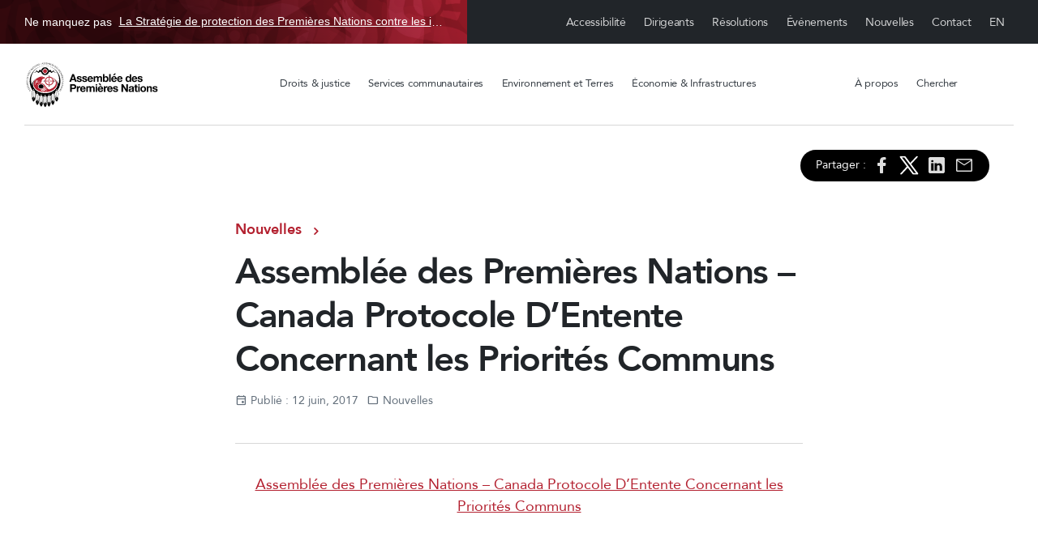

--- FILE ---
content_type: text/html; charset=UTF-8
request_url: https://afn.ca/fr/toutes-les-nouvelles/nouvelles/assemblee-des-premieres-nations-canada-protocole-dentente-concernant-les-priorites-communs/
body_size: 22017
content:
<!doctype html>
<html dir="ltr" lang="fr-CA" prefix="og: https://ogp.me/ns#">

<head>
  <meta charset="UTF-8">
  <meta name="viewport" content="width=device-width, initial-scale=1">
  <link rel="profile" href="https://gmpg.org/xfn/11">
  <!-- Favicons -->
  <link rel="apple-touch-icon" sizes="180x180" href="https://afn.ca/wp-content/themes/afn/img/favicon/apple-touch-icon.png">
  <link rel="icon" type="image/png" sizes="32x32" href="https://afn.ca/wp-content/themes/afn/img/favicon/favicon-32x32.png">
  <link rel="icon" type="image/png" sizes="16x16" href="https://afn.ca/wp-content/themes/afn/img/favicon/favicon-16x16.png">
  <link rel="manifest" href="https://afn.ca/wp-content/themes/afn/img/favicon/site.webmanifest">
  <link rel="mask-icon" href="https://afn.ca/wp-content/themes/afn/img/favicon/safari-pinned-tab.svg" color="#0d6efd">
  <meta name="msapplication-TileColor" content="#ffffff">
  <meta name="theme-color" content="#ffffff">
  <title>Assemblée des Premières Nations – Canada Protocole D’Entente Concernant les Priorités Communs - Assemblée des Premières Nations</title>
	<style>img:is([sizes="auto" i], [sizes^="auto," i]) { contain-intrinsic-size: 3000px 1500px }</style>
	
		<!-- All in One SEO 4.9.1 - aioseo.com -->
	<meta name="description" content="Assemblée des Premières Nations - Canada Protocole D&#039;Entente Concernant les Priorités Communs" />
	<meta name="robots" content="max-image-preview:large" />
	<meta name="author" content="artdept"/>
	<meta name="keywords" content="nouvelles" />
	<link rel="canonical" href="https://afn.ca/fr/toutes-les-nouvelles/nouvelles/assemblee-des-premieres-nations-canada-protocole-dentente-concernant-les-priorites-communs/" />
	<meta name="generator" content="All in One SEO (AIOSEO) 4.9.1" />
		<meta property="og:locale" content="fr_CA" />
		<meta property="og:site_name" content="Assemblée des Premières Nations" />
		<meta property="og:type" content="article" />
		<meta property="og:title" content="Assemblée des Premières Nations – Canada Protocole D’Entente Concernant les Priorités Communs - Assemblée des Premières Nations" />
		<meta property="og:description" content="Assemblée des Premières Nations - Canada Protocole D&#039;Entente Concernant les Priorités Communs" />
		<meta property="og:url" content="https://afn.ca/fr/toutes-les-nouvelles/nouvelles/assemblee-des-premieres-nations-canada-protocole-dentente-concernant-les-priorites-communs/" />
		<meta property="og:image" content="https://afn.ca/wp-content/uploads/2023/06/default_AFN_theme_smaller-scaled.jpg" />
		<meta property="og:image:secure_url" content="https://afn.ca/wp-content/uploads/2023/06/default_AFN_theme_smaller-scaled.jpg" />
		<meta property="article:section" content="Uncategorized" />
		<meta property="article:published_time" content="2017-06-12T20:06:45+00:00" />
		<meta property="article:modified_time" content="2022-11-03T16:43:24+00:00" />
		<meta property="article:publisher" content="https://www.facebook.com/AssemblyofFirstNations/" />
		<meta name="twitter:card" content="summary_large_image" />
		<meta name="twitter:site" content="@AFN_Updates" />
		<meta name="twitter:title" content="Assemblée des Premières Nations – Canada Protocole D’Entente Concernant les Priorités Communs - Assemblée des Premières Nations" />
		<meta name="twitter:description" content="Assemblée des Premières Nations - Canada Protocole D&#039;Entente Concernant les Priorités Communs" />
		<meta name="twitter:creator" content="@AFN_Updates" />
		<meta name="twitter:image" content="https://afn.ca/wp-content/uploads/2023/06/default_AFN_theme_smaller-scaled.jpg" />
		<meta name="twitter:label1" content="Écrit par" />
		<meta name="twitter:data1" content="artdept" />
		<script type="application/ld+json" class="aioseo-schema">
			{"@context":"https:\/\/schema.org","@graph":[{"@type":"Article","@id":"https:\/\/afn.ca\/fr\/toutes-les-nouvelles\/nouvelles\/assemblee-des-premieres-nations-canada-protocole-dentente-concernant-les-priorites-communs\/#article","name":"Assembl\u00e9e des Premi\u00e8res Nations \u2013 Canada Protocole D\u2019Entente Concernant les Priorit\u00e9s Communs - Assembl\u00e9e des Premi\u00e8res Nations","headline":"Assembl\u00e9e des Premi\u00e8res Nations &#8211; Canada Protocole D&#8217;Entente Concernant les Priorit\u00e9s Communs","author":{"@id":"https:\/\/afn.ca\/fr\/author\/artdept\/#author"},"publisher":{"@id":"https:\/\/afn.ca\/#organization"},"image":{"@type":"ImageObject","url":"https:\/\/afn.ca\/wp-content\/uploads\/2022\/11\/AFN-Logo-Lrg-1-150x150-1.png","@id":"https:\/\/afn.ca\/#articleImage","width":150,"height":150},"datePublished":"2017-06-12T16:06:45-04:00","dateModified":"2022-11-03T12:43:24-04:00","inLanguage":"fr-CA","mainEntityOfPage":{"@id":"https:\/\/afn.ca\/fr\/toutes-les-nouvelles\/nouvelles\/assemblee-des-premieres-nations-canada-protocole-dentente-concernant-les-priorites-communs\/#webpage"},"isPartOf":{"@id":"https:\/\/afn.ca\/fr\/toutes-les-nouvelles\/nouvelles\/assemblee-des-premieres-nations-canada-protocole-dentente-concernant-les-priorites-communs\/#webpage"},"articleSection":"Nouvelles, Fran\u00e7ais, pll_6363efacea0e1"},{"@type":"BreadcrumbList","@id":"https:\/\/afn.ca\/fr\/toutes-les-nouvelles\/nouvelles\/assemblee-des-premieres-nations-canada-protocole-dentente-concernant-les-priorites-communs\/#breadcrumblist","itemListElement":[{"@type":"ListItem","@id":"https:\/\/afn.ca#listItem","position":1,"name":"Home","item":"https:\/\/afn.ca","nextItem":{"@type":"ListItem","@id":"https:\/\/afn.ca\/fr\/toutes-les-nouvelles\/#listItem","name":"Toutes les nouvelles"}},{"@type":"ListItem","@id":"https:\/\/afn.ca\/fr\/toutes-les-nouvelles\/#listItem","position":2,"name":"Toutes les nouvelles","item":"https:\/\/afn.ca\/fr\/toutes-les-nouvelles\/","nextItem":{"@type":"ListItem","@id":"https:\/\/afn.ca\/fr\/toutes-les-nouvelles\/nouvelles\/#listItem","name":"Nouvelles"},"previousItem":{"@type":"ListItem","@id":"https:\/\/afn.ca#listItem","name":"Home"}},{"@type":"ListItem","@id":"https:\/\/afn.ca\/fr\/toutes-les-nouvelles\/nouvelles\/#listItem","position":3,"name":"Nouvelles","item":"https:\/\/afn.ca\/fr\/toutes-les-nouvelles\/nouvelles\/","nextItem":{"@type":"ListItem","@id":"https:\/\/afn.ca\/fr\/toutes-les-nouvelles\/nouvelles\/assemblee-des-premieres-nations-canada-protocole-dentente-concernant-les-priorites-communs\/#listItem","name":"Assembl\u00e9e des Premi\u00e8res Nations &#8211; Canada Protocole D&#8217;Entente Concernant les Priorit\u00e9s Communs"},"previousItem":{"@type":"ListItem","@id":"https:\/\/afn.ca\/fr\/toutes-les-nouvelles\/#listItem","name":"Toutes les nouvelles"}},{"@type":"ListItem","@id":"https:\/\/afn.ca\/fr\/toutes-les-nouvelles\/nouvelles\/assemblee-des-premieres-nations-canada-protocole-dentente-concernant-les-priorites-communs\/#listItem","position":4,"name":"Assembl\u00e9e des Premi\u00e8res Nations &#8211; Canada Protocole D&#8217;Entente Concernant les Priorit\u00e9s Communs","previousItem":{"@type":"ListItem","@id":"https:\/\/afn.ca\/fr\/toutes-les-nouvelles\/nouvelles\/#listItem","name":"Nouvelles"}}]},{"@type":"Organization","@id":"https:\/\/afn.ca\/#organization","name":"The Assembly of First Nations (AFN)","description":"L'APN est une organisation de d\u00e9fense des int\u00e9r\u00eats, orient\u00e9e par les Premi\u00e8res Nations-en-assembl\u00e9e qui lui conf\u00e8rent des mandats par la voie de r\u00e9solutions.","url":"https:\/\/afn.ca\/","telephone":"+16132416789","logo":{"@type":"ImageObject","url":"https:\/\/afn.ca\/wp-content\/uploads\/2022\/11\/AFN-Logo-Lrg-1-150x150-1.png","@id":"https:\/\/afn.ca\/fr\/toutes-les-nouvelles\/nouvelles\/assemblee-des-premieres-nations-canada-protocole-dentente-concernant-les-priorites-communs\/#organizationLogo","width":150,"height":150},"image":{"@id":"https:\/\/afn.ca\/fr\/toutes-les-nouvelles\/nouvelles\/assemblee-des-premieres-nations-canada-protocole-dentente-concernant-les-priorites-communs\/#organizationLogo"},"sameAs":["https:\/\/www.facebook.com\/AssemblyofFirstNations\/","https:\/\/twitter.com\/AFN_Updates","https:\/\/www.instagram.com\/assemblyoffirstnations\/","https:\/\/www.youtube.com\/c\/AssemblyofFirstNations","https:\/\/www.linkedin.com\/company\/assembly-of-first-nations","https:\/\/en.wikipedia.org\/wiki\/Assembly_of_First_Nations"]},{"@type":"Person","@id":"https:\/\/afn.ca\/fr\/author\/artdept\/#author","url":"https:\/\/afn.ca\/fr\/author\/artdept\/","name":"artdept","image":{"@type":"ImageObject","@id":"https:\/\/afn.ca\/fr\/toutes-les-nouvelles\/nouvelles\/assemblee-des-premieres-nations-canada-protocole-dentente-concernant-les-priorites-communs\/#authorImage","url":"https:\/\/secure.gravatar.com\/avatar\/5f2c89233195f4d940434817c5b32db9e07477a3f6f3b144890f39a26153f9e3?s=96&d=mm&r=g","width":96,"height":96,"caption":"artdept"}},{"@type":"WebPage","@id":"https:\/\/afn.ca\/fr\/toutes-les-nouvelles\/nouvelles\/assemblee-des-premieres-nations-canada-protocole-dentente-concernant-les-priorites-communs\/#webpage","url":"https:\/\/afn.ca\/fr\/toutes-les-nouvelles\/nouvelles\/assemblee-des-premieres-nations-canada-protocole-dentente-concernant-les-priorites-communs\/","name":"Assembl\u00e9e des Premi\u00e8res Nations \u2013 Canada Protocole D\u2019Entente Concernant les Priorit\u00e9s Communs - Assembl\u00e9e des Premi\u00e8res Nations","description":"Assembl\u00e9e des Premi\u00e8res Nations - Canada Protocole D'Entente Concernant les Priorit\u00e9s Communs","inLanguage":"fr-CA","isPartOf":{"@id":"https:\/\/afn.ca\/#website"},"breadcrumb":{"@id":"https:\/\/afn.ca\/fr\/toutes-les-nouvelles\/nouvelles\/assemblee-des-premieres-nations-canada-protocole-dentente-concernant-les-priorites-communs\/#breadcrumblist"},"author":{"@id":"https:\/\/afn.ca\/fr\/author\/artdept\/#author"},"creator":{"@id":"https:\/\/afn.ca\/fr\/author\/artdept\/#author"},"datePublished":"2017-06-12T16:06:45-04:00","dateModified":"2022-11-03T12:43:24-04:00"},{"@type":"WebSite","@id":"https:\/\/afn.ca\/#website","url":"https:\/\/afn.ca\/","name":"Assembly of First Nations","alternateName":"AFN","description":"L'APN est une organisation de d\u00e9fense des int\u00e9r\u00eats, orient\u00e9e par les Premi\u00e8res Nations-en-assembl\u00e9e qui lui conf\u00e8rent des mandats par la voie de r\u00e9solutions.","inLanguage":"fr-CA","publisher":{"@id":"https:\/\/afn.ca\/#organization"}}]}
		</script>
		<!-- All in One SEO -->

<link rel="alternate" href="https://afn.ca/all-news/news/assembly-of-first-nations-canada-memorandum-of-understanding-on-joint-priorities/" hreflang="en" />
<link rel="alternate" href="https://afn.ca/fr/toutes-les-nouvelles/nouvelles/assemblee-des-premieres-nations-canada-protocole-dentente-concernant-les-priorites-communs/" hreflang="fr" />
<link rel='dns-prefetch' href='//www.googletagmanager.com' />
<link rel='dns-prefetch' href='//cdnjs.cloudflare.com' />
<link rel="alternate" type="application/rss+xml" title="Assemblée des Premières Nations &raquo; Feed" href="https://afn.ca/fr/feed/" />
<link rel="alternate" type="application/rss+xml" title="Assemblée des Premières Nations &raquo; Comments Feed" href="https://afn.ca/fr/comments/feed/" />
		<!-- This site uses the Google Analytics by MonsterInsights plugin v9.6.0 - Using Analytics tracking - https://www.monsterinsights.com/ -->
							<script src="//www.googletagmanager.com/gtag/js?id=G-0YVFYMZQ71"  data-cfasync="false" data-wpfc-render="false" async></script>
			<script data-cfasync="false" data-wpfc-render="false">
				var mi_version = '9.6.0';
				var mi_track_user = true;
				var mi_no_track_reason = '';
								var MonsterInsightsDefaultLocations = {"page_location":"https:\/\/afn.ca\/fr\/toutes-les-nouvelles\/nouvelles\/assemblee-des-premieres-nations-canada-protocole-dentente-concernant-les-priorites-communs\/"};
								if ( typeof MonsterInsightsPrivacyGuardFilter === 'function' ) {
					var MonsterInsightsLocations = (typeof MonsterInsightsExcludeQuery === 'object') ? MonsterInsightsPrivacyGuardFilter( MonsterInsightsExcludeQuery ) : MonsterInsightsPrivacyGuardFilter( MonsterInsightsDefaultLocations );
				} else {
					var MonsterInsightsLocations = (typeof MonsterInsightsExcludeQuery === 'object') ? MonsterInsightsExcludeQuery : MonsterInsightsDefaultLocations;
				}

								var disableStrs = [
										'ga-disable-G-0YVFYMZQ71',
									];

				/* Function to detect opted out users */
				function __gtagTrackerIsOptedOut() {
					for (var index = 0; index < disableStrs.length; index++) {
						if (document.cookie.indexOf(disableStrs[index] + '=true') > -1) {
							return true;
						}
					}

					return false;
				}

				/* Disable tracking if the opt-out cookie exists. */
				if (__gtagTrackerIsOptedOut()) {
					for (var index = 0; index < disableStrs.length; index++) {
						window[disableStrs[index]] = true;
					}
				}

				/* Opt-out function */
				function __gtagTrackerOptout() {
					for (var index = 0; index < disableStrs.length; index++) {
						document.cookie = disableStrs[index] + '=true; expires=Thu, 31 Dec 2099 23:59:59 UTC; path=/';
						window[disableStrs[index]] = true;
					}
				}

				if ('undefined' === typeof gaOptout) {
					function gaOptout() {
						__gtagTrackerOptout();
					}
				}
								window.dataLayer = window.dataLayer || [];

				window.MonsterInsightsDualTracker = {
					helpers: {},
					trackers: {},
				};
				if (mi_track_user) {
					function __gtagDataLayer() {
						dataLayer.push(arguments);
					}

					function __gtagTracker(type, name, parameters) {
						if (!parameters) {
							parameters = {};
						}

						if (parameters.send_to) {
							__gtagDataLayer.apply(null, arguments);
							return;
						}

						if (type === 'event') {
														parameters.send_to = monsterinsights_frontend.v4_id;
							var hookName = name;
							if (typeof parameters['event_category'] !== 'undefined') {
								hookName = parameters['event_category'] + ':' + name;
							}

							if (typeof MonsterInsightsDualTracker.trackers[hookName] !== 'undefined') {
								MonsterInsightsDualTracker.trackers[hookName](parameters);
							} else {
								__gtagDataLayer('event', name, parameters);
							}
							
						} else {
							__gtagDataLayer.apply(null, arguments);
						}
					}

					__gtagTracker('js', new Date());
					__gtagTracker('set', {
						'developer_id.dZGIzZG': true,
											});
					if ( MonsterInsightsLocations.page_location ) {
						__gtagTracker('set', MonsterInsightsLocations);
					}
										__gtagTracker('config', 'G-0YVFYMZQ71', {"forceSSL":"true","link_attribution":"true"} );
															window.gtag = __gtagTracker;										(function () {
						/* https://developers.google.com/analytics/devguides/collection/analyticsjs/ */
						/* ga and __gaTracker compatibility shim. */
						var noopfn = function () {
							return null;
						};
						var newtracker = function () {
							return new Tracker();
						};
						var Tracker = function () {
							return null;
						};
						var p = Tracker.prototype;
						p.get = noopfn;
						p.set = noopfn;
						p.send = function () {
							var args = Array.prototype.slice.call(arguments);
							args.unshift('send');
							__gaTracker.apply(null, args);
						};
						var __gaTracker = function () {
							var len = arguments.length;
							if (len === 0) {
								return;
							}
							var f = arguments[len - 1];
							if (typeof f !== 'object' || f === null || typeof f.hitCallback !== 'function') {
								if ('send' === arguments[0]) {
									var hitConverted, hitObject = false, action;
									if ('event' === arguments[1]) {
										if ('undefined' !== typeof arguments[3]) {
											hitObject = {
												'eventAction': arguments[3],
												'eventCategory': arguments[2],
												'eventLabel': arguments[4],
												'value': arguments[5] ? arguments[5] : 1,
											}
										}
									}
									if ('pageview' === arguments[1]) {
										if ('undefined' !== typeof arguments[2]) {
											hitObject = {
												'eventAction': 'page_view',
												'page_path': arguments[2],
											}
										}
									}
									if (typeof arguments[2] === 'object') {
										hitObject = arguments[2];
									}
									if (typeof arguments[5] === 'object') {
										Object.assign(hitObject, arguments[5]);
									}
									if ('undefined' !== typeof arguments[1].hitType) {
										hitObject = arguments[1];
										if ('pageview' === hitObject.hitType) {
											hitObject.eventAction = 'page_view';
										}
									}
									if (hitObject) {
										action = 'timing' === arguments[1].hitType ? 'timing_complete' : hitObject.eventAction;
										hitConverted = mapArgs(hitObject);
										__gtagTracker('event', action, hitConverted);
									}
								}
								return;
							}

							function mapArgs(args) {
								var arg, hit = {};
								var gaMap = {
									'eventCategory': 'event_category',
									'eventAction': 'event_action',
									'eventLabel': 'event_label',
									'eventValue': 'event_value',
									'nonInteraction': 'non_interaction',
									'timingCategory': 'event_category',
									'timingVar': 'name',
									'timingValue': 'value',
									'timingLabel': 'event_label',
									'page': 'page_path',
									'location': 'page_location',
									'title': 'page_title',
									'referrer' : 'page_referrer',
								};
								for (arg in args) {
																		if (!(!args.hasOwnProperty(arg) || !gaMap.hasOwnProperty(arg))) {
										hit[gaMap[arg]] = args[arg];
									} else {
										hit[arg] = args[arg];
									}
								}
								return hit;
							}

							try {
								f.hitCallback();
							} catch (ex) {
							}
						};
						__gaTracker.create = newtracker;
						__gaTracker.getByName = newtracker;
						__gaTracker.getAll = function () {
							return [];
						};
						__gaTracker.remove = noopfn;
						__gaTracker.loaded = true;
						window['__gaTracker'] = __gaTracker;
					})();
									} else {
										console.log("");
					(function () {
						function __gtagTracker() {
							return null;
						}

						window['__gtagTracker'] = __gtagTracker;
						window['gtag'] = __gtagTracker;
					})();
									}
			</script>
				<!-- / Google Analytics by MonsterInsights -->
		<script>
window._wpemojiSettings = {"baseUrl":"https:\/\/s.w.org\/images\/core\/emoji\/16.0.1\/72x72\/","ext":".png","svgUrl":"https:\/\/s.w.org\/images\/core\/emoji\/16.0.1\/svg\/","svgExt":".svg","source":{"concatemoji":"https:\/\/afn.ca\/wp-includes\/js\/wp-emoji-release.min.js?ver=6.8.3"}};
/*! This file is auto-generated */
!function(s,n){var o,i,e;function c(e){try{var t={supportTests:e,timestamp:(new Date).valueOf()};sessionStorage.setItem(o,JSON.stringify(t))}catch(e){}}function p(e,t,n){e.clearRect(0,0,e.canvas.width,e.canvas.height),e.fillText(t,0,0);var t=new Uint32Array(e.getImageData(0,0,e.canvas.width,e.canvas.height).data),a=(e.clearRect(0,0,e.canvas.width,e.canvas.height),e.fillText(n,0,0),new Uint32Array(e.getImageData(0,0,e.canvas.width,e.canvas.height).data));return t.every(function(e,t){return e===a[t]})}function u(e,t){e.clearRect(0,0,e.canvas.width,e.canvas.height),e.fillText(t,0,0);for(var n=e.getImageData(16,16,1,1),a=0;a<n.data.length;a++)if(0!==n.data[a])return!1;return!0}function f(e,t,n,a){switch(t){case"flag":return n(e,"\ud83c\udff3\ufe0f\u200d\u26a7\ufe0f","\ud83c\udff3\ufe0f\u200b\u26a7\ufe0f")?!1:!n(e,"\ud83c\udde8\ud83c\uddf6","\ud83c\udde8\u200b\ud83c\uddf6")&&!n(e,"\ud83c\udff4\udb40\udc67\udb40\udc62\udb40\udc65\udb40\udc6e\udb40\udc67\udb40\udc7f","\ud83c\udff4\u200b\udb40\udc67\u200b\udb40\udc62\u200b\udb40\udc65\u200b\udb40\udc6e\u200b\udb40\udc67\u200b\udb40\udc7f");case"emoji":return!a(e,"\ud83e\udedf")}return!1}function g(e,t,n,a){var r="undefined"!=typeof WorkerGlobalScope&&self instanceof WorkerGlobalScope?new OffscreenCanvas(300,150):s.createElement("canvas"),o=r.getContext("2d",{willReadFrequently:!0}),i=(o.textBaseline="top",o.font="600 32px Arial",{});return e.forEach(function(e){i[e]=t(o,e,n,a)}),i}function t(e){var t=s.createElement("script");t.src=e,t.defer=!0,s.head.appendChild(t)}"undefined"!=typeof Promise&&(o="wpEmojiSettingsSupports",i=["flag","emoji"],n.supports={everything:!0,everythingExceptFlag:!0},e=new Promise(function(e){s.addEventListener("DOMContentLoaded",e,{once:!0})}),new Promise(function(t){var n=function(){try{var e=JSON.parse(sessionStorage.getItem(o));if("object"==typeof e&&"number"==typeof e.timestamp&&(new Date).valueOf()<e.timestamp+604800&&"object"==typeof e.supportTests)return e.supportTests}catch(e){}return null}();if(!n){if("undefined"!=typeof Worker&&"undefined"!=typeof OffscreenCanvas&&"undefined"!=typeof URL&&URL.createObjectURL&&"undefined"!=typeof Blob)try{var e="postMessage("+g.toString()+"("+[JSON.stringify(i),f.toString(),p.toString(),u.toString()].join(",")+"));",a=new Blob([e],{type:"text/javascript"}),r=new Worker(URL.createObjectURL(a),{name:"wpTestEmojiSupports"});return void(r.onmessage=function(e){c(n=e.data),r.terminate(),t(n)})}catch(e){}c(n=g(i,f,p,u))}t(n)}).then(function(e){for(var t in e)n.supports[t]=e[t],n.supports.everything=n.supports.everything&&n.supports[t],"flag"!==t&&(n.supports.everythingExceptFlag=n.supports.everythingExceptFlag&&n.supports[t]);n.supports.everythingExceptFlag=n.supports.everythingExceptFlag&&!n.supports.flag,n.DOMReady=!1,n.readyCallback=function(){n.DOMReady=!0}}).then(function(){return e}).then(function(){var e;n.supports.everything||(n.readyCallback(),(e=n.source||{}).concatemoji?t(e.concatemoji):e.wpemoji&&e.twemoji&&(t(e.twemoji),t(e.wpemoji)))}))}((window,document),window._wpemojiSettings);
</script>
<style id='wp-emoji-styles-inline-css'>

	img.wp-smiley, img.emoji {
		display: inline !important;
		border: none !important;
		box-shadow: none !important;
		height: 1em !important;
		width: 1em !important;
		margin: 0 0.07em !important;
		vertical-align: -0.1em !important;
		background: none !important;
		padding: 0 !important;
	}
</style>
<style id='wp-block-library-inline-css'>
:root{--wp-admin-theme-color:#007cba;--wp-admin-theme-color--rgb:0,124,186;--wp-admin-theme-color-darker-10:#006ba1;--wp-admin-theme-color-darker-10--rgb:0,107,161;--wp-admin-theme-color-darker-20:#005a87;--wp-admin-theme-color-darker-20--rgb:0,90,135;--wp-admin-border-width-focus:2px;--wp-block-synced-color:#7a00df;--wp-block-synced-color--rgb:122,0,223;--wp-bound-block-color:var(--wp-block-synced-color)}@media (min-resolution:192dpi){:root{--wp-admin-border-width-focus:1.5px}}.wp-element-button{cursor:pointer}:root{--wp--preset--font-size--normal:16px;--wp--preset--font-size--huge:42px}:root .has-very-light-gray-background-color{background-color:#eee}:root .has-very-dark-gray-background-color{background-color:#313131}:root .has-very-light-gray-color{color:#eee}:root .has-very-dark-gray-color{color:#313131}:root .has-vivid-green-cyan-to-vivid-cyan-blue-gradient-background{background:linear-gradient(135deg,#00d084,#0693e3)}:root .has-purple-crush-gradient-background{background:linear-gradient(135deg,#34e2e4,#4721fb 50%,#ab1dfe)}:root .has-hazy-dawn-gradient-background{background:linear-gradient(135deg,#faaca8,#dad0ec)}:root .has-subdued-olive-gradient-background{background:linear-gradient(135deg,#fafae1,#67a671)}:root .has-atomic-cream-gradient-background{background:linear-gradient(135deg,#fdd79a,#004a59)}:root .has-nightshade-gradient-background{background:linear-gradient(135deg,#330968,#31cdcf)}:root .has-midnight-gradient-background{background:linear-gradient(135deg,#020381,#2874fc)}.has-regular-font-size{font-size:1em}.has-larger-font-size{font-size:2.625em}.has-normal-font-size{font-size:var(--wp--preset--font-size--normal)}.has-huge-font-size{font-size:var(--wp--preset--font-size--huge)}.has-text-align-center{text-align:center}.has-text-align-left{text-align:left}.has-text-align-right{text-align:right}#end-resizable-editor-section{display:none}.aligncenter{clear:both}.items-justified-left{justify-content:flex-start}.items-justified-center{justify-content:center}.items-justified-right{justify-content:flex-end}.items-justified-space-between{justify-content:space-between}.screen-reader-text{border:0;clip-path:inset(50%);height:1px;margin:-1px;overflow:hidden;padding:0;position:absolute;width:1px;word-wrap:normal!important}.screen-reader-text:focus{background-color:#ddd;clip-path:none;color:#444;display:block;font-size:1em;height:auto;left:5px;line-height:normal;padding:15px 23px 14px;text-decoration:none;top:5px;width:auto;z-index:100000}html :where(.has-border-color){border-style:solid}html :where([style*=border-top-color]){border-top-style:solid}html :where([style*=border-right-color]){border-right-style:solid}html :where([style*=border-bottom-color]){border-bottom-style:solid}html :where([style*=border-left-color]){border-left-style:solid}html :where([style*=border-width]){border-style:solid}html :where([style*=border-top-width]){border-top-style:solid}html :where([style*=border-right-width]){border-right-style:solid}html :where([style*=border-bottom-width]){border-bottom-style:solid}html :where([style*=border-left-width]){border-left-style:solid}html :where(img[class*=wp-image-]){height:auto;max-width:100%}:where(figure){margin:0 0 1em}html :where(.is-position-sticky){--wp-admin--admin-bar--position-offset:var(--wp-admin--admin-bar--height,0px)}@media screen and (max-width:600px){html :where(.is-position-sticky){--wp-admin--admin-bar--position-offset:0px}}
</style>
<style id='classic-theme-styles-inline-css'>
/*! This file is auto-generated */
.wp-block-button__link{color:#fff;background-color:#32373c;border-radius:9999px;box-shadow:none;text-decoration:none;padding:calc(.667em + 2px) calc(1.333em + 2px);font-size:1.125em}.wp-block-file__button{background:#32373c;color:#fff;text-decoration:none}
</style>
<style id='global-styles-inline-css'>
:root{--wp--preset--aspect-ratio--square: 1;--wp--preset--aspect-ratio--4-3: 4/3;--wp--preset--aspect-ratio--3-4: 3/4;--wp--preset--aspect-ratio--3-2: 3/2;--wp--preset--aspect-ratio--2-3: 2/3;--wp--preset--aspect-ratio--16-9: 16/9;--wp--preset--aspect-ratio--9-16: 9/16;--wp--preset--color--black: #000000;--wp--preset--color--cyan-bluish-gray: #abb8c3;--wp--preset--color--white: #ffffff;--wp--preset--color--pale-pink: #f78da7;--wp--preset--color--vivid-red: #cf2e2e;--wp--preset--color--luminous-vivid-orange: #ff6900;--wp--preset--color--luminous-vivid-amber: #fcb900;--wp--preset--color--light-green-cyan: #7bdcb5;--wp--preset--color--vivid-green-cyan: #00d084;--wp--preset--color--pale-cyan-blue: #8ed1fc;--wp--preset--color--vivid-cyan-blue: #0693e3;--wp--preset--color--vivid-purple: #9b51e0;--wp--preset--gradient--vivid-cyan-blue-to-vivid-purple: linear-gradient(135deg,rgba(6,147,227,1) 0%,rgb(155,81,224) 100%);--wp--preset--gradient--light-green-cyan-to-vivid-green-cyan: linear-gradient(135deg,rgb(122,220,180) 0%,rgb(0,208,130) 100%);--wp--preset--gradient--luminous-vivid-amber-to-luminous-vivid-orange: linear-gradient(135deg,rgba(252,185,0,1) 0%,rgba(255,105,0,1) 100%);--wp--preset--gradient--luminous-vivid-orange-to-vivid-red: linear-gradient(135deg,rgba(255,105,0,1) 0%,rgb(207,46,46) 100%);--wp--preset--gradient--very-light-gray-to-cyan-bluish-gray: linear-gradient(135deg,rgb(238,238,238) 0%,rgb(169,184,195) 100%);--wp--preset--gradient--cool-to-warm-spectrum: linear-gradient(135deg,rgb(74,234,220) 0%,rgb(151,120,209) 20%,rgb(207,42,186) 40%,rgb(238,44,130) 60%,rgb(251,105,98) 80%,rgb(254,248,76) 100%);--wp--preset--gradient--blush-light-purple: linear-gradient(135deg,rgb(255,206,236) 0%,rgb(152,150,240) 100%);--wp--preset--gradient--blush-bordeaux: linear-gradient(135deg,rgb(254,205,165) 0%,rgb(254,45,45) 50%,rgb(107,0,62) 100%);--wp--preset--gradient--luminous-dusk: linear-gradient(135deg,rgb(255,203,112) 0%,rgb(199,81,192) 50%,rgb(65,88,208) 100%);--wp--preset--gradient--pale-ocean: linear-gradient(135deg,rgb(255,245,203) 0%,rgb(182,227,212) 50%,rgb(51,167,181) 100%);--wp--preset--gradient--electric-grass: linear-gradient(135deg,rgb(202,248,128) 0%,rgb(113,206,126) 100%);--wp--preset--gradient--midnight: linear-gradient(135deg,rgb(2,3,129) 0%,rgb(40,116,252) 100%);--wp--preset--font-size--small: 13px;--wp--preset--font-size--medium: 20px;--wp--preset--font-size--large: 36px;--wp--preset--font-size--x-large: 42px;--wp--preset--spacing--20: 0.44rem;--wp--preset--spacing--30: 0.67rem;--wp--preset--spacing--40: 1rem;--wp--preset--spacing--50: 1.5rem;--wp--preset--spacing--60: 2.25rem;--wp--preset--spacing--70: 3.38rem;--wp--preset--spacing--80: 5.06rem;--wp--preset--shadow--natural: 6px 6px 9px rgba(0, 0, 0, 0.2);--wp--preset--shadow--deep: 12px 12px 50px rgba(0, 0, 0, 0.4);--wp--preset--shadow--sharp: 6px 6px 0px rgba(0, 0, 0, 0.2);--wp--preset--shadow--outlined: 6px 6px 0px -3px rgba(255, 255, 255, 1), 6px 6px rgba(0, 0, 0, 1);--wp--preset--shadow--crisp: 6px 6px 0px rgba(0, 0, 0, 1);}:where(.is-layout-flex){gap: 0.5em;}:where(.is-layout-grid){gap: 0.5em;}body .is-layout-flex{display: flex;}.is-layout-flex{flex-wrap: wrap;align-items: center;}.is-layout-flex > :is(*, div){margin: 0;}body .is-layout-grid{display: grid;}.is-layout-grid > :is(*, div){margin: 0;}:where(.wp-block-columns.is-layout-flex){gap: 2em;}:where(.wp-block-columns.is-layout-grid){gap: 2em;}:where(.wp-block-post-template.is-layout-flex){gap: 1.25em;}:where(.wp-block-post-template.is-layout-grid){gap: 1.25em;}.has-black-color{color: var(--wp--preset--color--black) !important;}.has-cyan-bluish-gray-color{color: var(--wp--preset--color--cyan-bluish-gray) !important;}.has-white-color{color: var(--wp--preset--color--white) !important;}.has-pale-pink-color{color: var(--wp--preset--color--pale-pink) !important;}.has-vivid-red-color{color: var(--wp--preset--color--vivid-red) !important;}.has-luminous-vivid-orange-color{color: var(--wp--preset--color--luminous-vivid-orange) !important;}.has-luminous-vivid-amber-color{color: var(--wp--preset--color--luminous-vivid-amber) !important;}.has-light-green-cyan-color{color: var(--wp--preset--color--light-green-cyan) !important;}.has-vivid-green-cyan-color{color: var(--wp--preset--color--vivid-green-cyan) !important;}.has-pale-cyan-blue-color{color: var(--wp--preset--color--pale-cyan-blue) !important;}.has-vivid-cyan-blue-color{color: var(--wp--preset--color--vivid-cyan-blue) !important;}.has-vivid-purple-color{color: var(--wp--preset--color--vivid-purple) !important;}.has-black-background-color{background-color: var(--wp--preset--color--black) !important;}.has-cyan-bluish-gray-background-color{background-color: var(--wp--preset--color--cyan-bluish-gray) !important;}.has-white-background-color{background-color: var(--wp--preset--color--white) !important;}.has-pale-pink-background-color{background-color: var(--wp--preset--color--pale-pink) !important;}.has-vivid-red-background-color{background-color: var(--wp--preset--color--vivid-red) !important;}.has-luminous-vivid-orange-background-color{background-color: var(--wp--preset--color--luminous-vivid-orange) !important;}.has-luminous-vivid-amber-background-color{background-color: var(--wp--preset--color--luminous-vivid-amber) !important;}.has-light-green-cyan-background-color{background-color: var(--wp--preset--color--light-green-cyan) !important;}.has-vivid-green-cyan-background-color{background-color: var(--wp--preset--color--vivid-green-cyan) !important;}.has-pale-cyan-blue-background-color{background-color: var(--wp--preset--color--pale-cyan-blue) !important;}.has-vivid-cyan-blue-background-color{background-color: var(--wp--preset--color--vivid-cyan-blue) !important;}.has-vivid-purple-background-color{background-color: var(--wp--preset--color--vivid-purple) !important;}.has-black-border-color{border-color: var(--wp--preset--color--black) !important;}.has-cyan-bluish-gray-border-color{border-color: var(--wp--preset--color--cyan-bluish-gray) !important;}.has-white-border-color{border-color: var(--wp--preset--color--white) !important;}.has-pale-pink-border-color{border-color: var(--wp--preset--color--pale-pink) !important;}.has-vivid-red-border-color{border-color: var(--wp--preset--color--vivid-red) !important;}.has-luminous-vivid-orange-border-color{border-color: var(--wp--preset--color--luminous-vivid-orange) !important;}.has-luminous-vivid-amber-border-color{border-color: var(--wp--preset--color--luminous-vivid-amber) !important;}.has-light-green-cyan-border-color{border-color: var(--wp--preset--color--light-green-cyan) !important;}.has-vivid-green-cyan-border-color{border-color: var(--wp--preset--color--vivid-green-cyan) !important;}.has-pale-cyan-blue-border-color{border-color: var(--wp--preset--color--pale-cyan-blue) !important;}.has-vivid-cyan-blue-border-color{border-color: var(--wp--preset--color--vivid-cyan-blue) !important;}.has-vivid-purple-border-color{border-color: var(--wp--preset--color--vivid-purple) !important;}.has-vivid-cyan-blue-to-vivid-purple-gradient-background{background: var(--wp--preset--gradient--vivid-cyan-blue-to-vivid-purple) !important;}.has-light-green-cyan-to-vivid-green-cyan-gradient-background{background: var(--wp--preset--gradient--light-green-cyan-to-vivid-green-cyan) !important;}.has-luminous-vivid-amber-to-luminous-vivid-orange-gradient-background{background: var(--wp--preset--gradient--luminous-vivid-amber-to-luminous-vivid-orange) !important;}.has-luminous-vivid-orange-to-vivid-red-gradient-background{background: var(--wp--preset--gradient--luminous-vivid-orange-to-vivid-red) !important;}.has-very-light-gray-to-cyan-bluish-gray-gradient-background{background: var(--wp--preset--gradient--very-light-gray-to-cyan-bluish-gray) !important;}.has-cool-to-warm-spectrum-gradient-background{background: var(--wp--preset--gradient--cool-to-warm-spectrum) !important;}.has-blush-light-purple-gradient-background{background: var(--wp--preset--gradient--blush-light-purple) !important;}.has-blush-bordeaux-gradient-background{background: var(--wp--preset--gradient--blush-bordeaux) !important;}.has-luminous-dusk-gradient-background{background: var(--wp--preset--gradient--luminous-dusk) !important;}.has-pale-ocean-gradient-background{background: var(--wp--preset--gradient--pale-ocean) !important;}.has-electric-grass-gradient-background{background: var(--wp--preset--gradient--electric-grass) !important;}.has-midnight-gradient-background{background: var(--wp--preset--gradient--midnight) !important;}.has-small-font-size{font-size: var(--wp--preset--font-size--small) !important;}.has-medium-font-size{font-size: var(--wp--preset--font-size--medium) !important;}.has-large-font-size{font-size: var(--wp--preset--font-size--large) !important;}.has-x-large-font-size{font-size: var(--wp--preset--font-size--x-large) !important;}
</style>
<link rel='stylesheet' id='url-shortify-css' href='https://afn.ca/wp-content/plugins/url-shortify/lite/dist/styles/url-shortify.css?ver=1.11.4' media='all' />
<link rel='stylesheet' id='parent-style-css' href='https://afn.ca/wp-content/themes/bootscore-main/style.css?ver=6.8.3' media='all' />
<link rel='stylesheet' id='bootstrap-css' href='https://afn.ca/wp-content/themes/afn/css/lib/bootstrap.min.css?ver=202503261730' media='all' />
<link rel='stylesheet' id='material_icons-css' href='https://cdnjs.cloudflare.com/ajax/libs/material-design-iconic-font/2.2.0/css/material-design-iconic-font.min.css?ver=6.8.3' media='1' />
<link rel='stylesheet' id='bootscore-style-css' href='https://afn.ca/wp-content/themes/afn/style.css?ver=202305260151' media='all' />
<link rel='stylesheet' id='fontawesome-css' href='https://afn.ca/wp-content/themes/bootscore-main/css/lib/fontawesome.min.css?ver=202305260151' media='all' />
<script src="https://afn.ca/wp-content/plugins/google-analytics-premium/assets/js/frontend-gtag.min.js?ver=9.6.0" id="monsterinsights-frontend-script-js" async data-wp-strategy="async"></script>
<script data-cfasync="false" data-wpfc-render="false" id='monsterinsights-frontend-script-js-extra'>var monsterinsights_frontend = {"js_events_tracking":"true","download_extensions":"doc,pdf,ppt,zip,xls,docx,pptx,xlsx","inbound_paths":"[{\"path\":\"\\\/go\\\/\",\"label\":\"affiliate\"},{\"path\":\"\\\/recommend\\\/\",\"label\":\"affiliate\"}]","home_url":"https:\/\/afn.ca","hash_tracking":"false","v4_id":"G-0YVFYMZQ71"};</script>
<script src="https://afn.ca/wp-includes/js/jquery/jquery.min.js?ver=3.7.1" id="jquery-core-js"></script>
<script src="https://afn.ca/wp-includes/js/jquery/jquery-migrate.min.js?ver=3.4.1" id="jquery-migrate-js"></script>
<script id="url-shortify-js-extra">
var usParams = {"ajaxurl":"https:\/\/afn.ca\/wp-admin\/admin-ajax.php"};
</script>
<script src="https://afn.ca/wp-content/plugins/url-shortify/lite/dist/scripts/url-shortify.js?ver=1.11.4" id="url-shortify-js"></script>
<script src="https://afn.ca/wp-content/themes/afn/js/email-obfuscator.min.js?ver=6.8.3" id="email-obfuscator_js-js"></script>

<!-- Google tag (gtag.js) snippet added by Site Kit -->
<!-- Google Analytics snippet added by Site Kit -->
<script src="https://www.googletagmanager.com/gtag/js?id=GT-WBTHMJ3J" id="google_gtagjs-js" async></script>
<script id="google_gtagjs-js-after">
window.dataLayer = window.dataLayer || [];function gtag(){dataLayer.push(arguments);}
gtag("set","linker",{"domains":["afn.ca"]});
gtag("js", new Date());
gtag("set", "developer_id.dZTNiMT", true);
gtag("config", "GT-WBTHMJ3J");
 window._googlesitekit = window._googlesitekit || {}; window._googlesitekit.throttledEvents = []; window._googlesitekit.gtagEvent = (name, data) => { var key = JSON.stringify( { name, data } ); if ( !! window._googlesitekit.throttledEvents[ key ] ) { return; } window._googlesitekit.throttledEvents[ key ] = true; setTimeout( () => { delete window._googlesitekit.throttledEvents[ key ]; }, 5 ); gtag( "event", name, { ...data, event_source: "site-kit" } ); };
</script>
<link rel="https://api.w.org/" href="https://afn.ca/wp-json/" /><link rel="alternate" title="JSON" type="application/json" href="https://afn.ca/wp-json/wp/v2/posts/4230" /><link rel="EditURI" type="application/rsd+xml" title="RSD" href="https://afn.ca/xmlrpc.php?rsd" />
<meta name="generator" content="WordPress 6.8.3" />
<link rel='shortlink' href='https://afn.ca/?p=4230' />
<link rel="alternate" title="oEmbed (JSON)" type="application/json+oembed" href="https://afn.ca/wp-json/oembed/1.0/embed?url=https%3A%2F%2Fafn.ca%2Ffr%2Ftoutes-les-nouvelles%2Fnouvelles%2Fassemblee-des-premieres-nations-canada-protocole-dentente-concernant-les-priorites-communs%2F&#038;lang=fr" />
<link rel="alternate" title="oEmbed (XML)" type="text/xml+oembed" href="https://afn.ca/wp-json/oembed/1.0/embed?url=https%3A%2F%2Fafn.ca%2Ffr%2Ftoutes-les-nouvelles%2Fnouvelles%2Fassemblee-des-premieres-nations-canada-protocole-dentente-concernant-les-priorites-communs%2F&#038;format=xml&#038;lang=fr" />
<meta name="generator" content="Site Kit by Google 1.167.0" /><link rel="icon" href="https://afn.ca/wp-content/uploads/2023/05/cropped-favicon-32x32.png" sizes="32x32" />
<link rel="icon" href="https://afn.ca/wp-content/uploads/2023/05/cropped-favicon-192x192.png" sizes="192x192" />
<link rel="apple-touch-icon" href="https://afn.ca/wp-content/uploads/2023/05/cropped-favicon-180x180.png" />
<meta name="msapplication-TileImage" content="https://afn.ca/wp-content/uploads/2023/05/cropped-favicon-270x270.png" />
<style>.shorten_url { 
	   padding: 10px 10px 10px 10px ; 
	   border: 1px solid #AAAAAA ; 
	   background-color: #EEEEEE ;
}</style>
    <link rel="stylesheet" href="https://fonts.googleapis.com/css2?family=Material+Symbols+Rounded:opsz,wght,FILL,GRAD@48,700,0,0" />
  <style>
    
    body {
      background-color: #000;
    }

    body:after {
      content: '';    
      background-image: url(https://afn.ca/wp-content/uploads/2023/04/feathers_wallpaper.jpg);
      background-size: cover;
      background-position: fixed;
      position: fixed;
      top: 0;
      left: 0;
      width: 100%;
      height: 100%;
      z-index: 0;
      opacity: .4;
    }
  </style>
	
	<script src="https://unpkg.com/scrollreveal"></script>
	<script>
        ScrollReveal({ reset: true });
    </script>

</head>

<body class="wp-singular post-template-default single single-post postid-4230 single-format-standard wp-embed-responsive wp-theme-bootscore-main wp-child-theme-afn assemblee-des-premieres-nations-canada-protocole-dentente-concernant-les-priorites-communs">
    
  
  <div id="to-top"></div>

  <div id="page" class="site">

    <header id="masthead" class="site-header">
      <div>
        <nav id="nav-util" class="navbar navbar-expand-lg d-none d-lg-block">
          <div class="nav-container">
            <div class="announcement" style="background-image: url('https://afn.ca/wp-content/themes/afn/img/afn-bg-1.png');">
              <a class="go icon-after" href="https://afn.ca/fr/evenements/la-strategie-de-protection-des-premieres-nations-contre-les-incendies/">Ne manquez pas <span class="text-decoration-underline">La Stratégie de protection des Premières Nations contre les incendies</span> en Communautés des Premières Nations, du 30 oct. au 19 mars</a>
              <div class="overlay"></div>
            </div>
            <div class="navigation">
              <!-- Bootstrap 5 Nav Walker Main Menu -->
              <ul id="bootscore-navbar-utility" class="navbar-nav "><li  id="menu-item-24345" class="menu-item menu-item-type-custom menu-item-object-custom nav-item nav-item-24345"><a href="https://afn.ca/fr/un-centre-dexcellence-pour-laccessibilite-des-premieres-nations/" class="nav-link ">Accessibilité</a></li>
<li  id="menu-item-7257" class="menu-item menu-item-type-post_type menu-item-object-page nav-item nav-item-7257"><a href="https://afn.ca/fr/a-propos/dirigeants/" class="nav-link ">Dirigeants</a></li>
<li  id="menu-item-10392" class="menu-item menu-item-type-custom menu-item-object-custom nav-item nav-item-10392"><a href="/documents/?q=&amp;document_type=Resolution&amp;topic=" class="nav-link ">Résolutions</a></li>
<li  id="menu-item-8288" class="menu-item menu-item-type-custom menu-item-object-custom nav-item nav-item-8288"><a href="/fr/evenements" class="nav-link ">Événements</a></li>
<li  id="menu-item-8289" class="menu-item menu-item-type-taxonomy menu-item-object-category current-post-ancestor nav-item nav-item-8289"><a href="https://afn.ca/fr/toutes-les-nouvelles/" class="nav-link active">Nouvelles</a></li>
<li  id="menu-item-7264" class="menu-item menu-item-type-post_type menu-item-object-page nav-item nav-item-7264"><a href="https://afn.ca/fr/contact/" class="nav-link ">Contact</a></li>
<li  id="menu-item-7266-en" class="lang-item lang-item-107 lang-item-en lang-item-first menu-item menu-item-type-custom menu-item-object-custom nav-item nav-item-7266-en"><a href="https://afn.ca/all-news/news/assembly-of-first-nations-canada-memorandum-of-understanding-on-joint-priorities/" class="nav-link ">English</a></li>
</ul>              <!-- Bootstrap 5 Nav Walker Main Menu End -->
            </div>
          </div>
        </nav>
        <nav id="nav-main" class="navbar navbar-expand-lg">

          <div class="container-fluid">
            <div class="content">
            <!-- Navbar Brand -->
                        <a class="navbar-brand xs d-md-none" href="https://afn.ca/fr/accueil"><img src="https://afn.ca/wp-content/themes/afn/img/logo/header-logo-fr.svg" alt="logo" class="logo xs"></a>
            <a class="navbar-brand md d-none d-md-block" href="https://afn.ca/fr/accueil"><img src="https://afn.ca/wp-content/themes/afn/img/logo/header-logo-fr.svg" alt="logo" class="logo md"></a>

            <!-- Offcanvas Navbar -->
            <div class="offcanvas offcanvas-end" tabindex="-1" id="offcanvas-navbar">
              <div class="offcanvas-header bg-light">
                <span class="h5 mb-0">Menu</span>
                <button type="button" class="btn-close text-reset" data-bs-dismiss="offcanvas" aria-label="Close"></button>
              </div>
              <div class="offcanvas-body">
                <!-- Bootstrap 5 Nav Walker Main Menu -->
                <ul id="bootscore-navbar" class="navbar-nav mx-auto "><li  id="menu-item-7154" class="menu-item menu-item-type-post_type menu-item-object-page nav-item nav-item-7154"><a href="https://afn.ca/fr/droits-justice/" class="nav-link ">Droits &#038; justice</a></li>
<li  id="menu-item-7155" class="menu-item menu-item-type-post_type menu-item-object-page nav-item nav-item-7155"><a href="https://afn.ca/fr/services-communautaires/" class="nav-link ">Services communautaires</a></li>
<li  id="menu-item-7156" class="menu-item menu-item-type-post_type menu-item-object-page nav-item nav-item-7156"><a href="https://afn.ca/fr/environnement/" class="nav-link ">Environnement et Terres</a></li>
<li  id="menu-item-7157" class="menu-item menu-item-type-post_type menu-item-object-page nav-item nav-item-7157"><a href="https://afn.ca/fr/economie-infrastructures/" class="nav-link ">Économie &#038; Infrastructures</a></li>
</ul>                
              </div>
            </div>


            <div class="header-actions">

              <!-- Top Nav Widget -->
              <div class="top-nav-widget">
                <div class="navigation">
                  <!-- Bootstrap 5 Nav Walker Main Menu -->
                  <ul id="bootscore-navbar-actions" class="d-none d-lg-flex navbar-nav "><li  id="menu-item-7268" class="menu-item menu-item-type-post_type menu-item-object-page nav-item nav-item-7268"><a href="https://afn.ca/fr/a-propos/" class="nav-link ">À propos</a></li>
<li  id="menu-item-7269" class="nav-item-search menu-item menu-item-type-custom menu-item-object-custom nav-item nav-item-7269"><a class="nav-link ">Chercher</a></li>
</ul>                  <!-- Bootstrap 5 Nav Walker Main Menu End -->
                </div>
              </div>

              

              <!-- Search Toggler Mobile -->
              <button class="btn btn-outline-secondary d-lg-none ms-1 ms-md-2 top-nav-search-md" type="button" data-bs-toggle="collapse" data-bs-target="#collapse-search" aria-expanded="false" aria-controls="collapse-search">
                <i class="fas fa-search"></i><span class="visually-hidden-focusable">Search</span>
              </button>

              <!-- Navbar Toggler -->
				<ul class="list-unstyled mobile-lang">
					<li class="lang-item lang-item-107 lang-item-en lang-item-first"><a lang="en-CA" hreflang="en-CA" href="https://afn.ca/all-news/news/assembly-of-first-nations-canada-memorandum-of-understanding-on-joint-priorities/">English</a></li>
				</ul>
              <button class="btn btn-link d-lg-none ms-md-2" type="button" data-bs-toggle="collapse" data-bs-target="#navbar-mobile" aria-controls="navbar-mobile">
                <i class="fas fa-bars"></i><span class="visually-hidden-focusable">Menu</span>
              </button>

            </div><!-- .header-actions -->
          </div>
          </div><!-- .container -->

        </nav><!-- .navbar -->


        <!-- Offcanvas Navbar -->
            <div class="collapse navbar d-lg-none" tabindex="-1" id="navbar-mobile">
              <div class="container-fluid">
                
                <div class="offcanvas-body">
                  <div class="widget-odd widget-last widget-first widget-1 top-nav-search"><form class="searchform input-group" method="get" action="https://afn.ca/fr/">
      <input type="text" name="s" class="form-control" placeholder="Recherche par mot-clé" value="" aria-label="Search terms">
      <button type="submit" class="input-group-text btn btn-action btn-icon"><span class="search icon"></span>Chercher</button><button class="search-collapse-close btn btn-action-secondary d-none d-md-inline-block"><span class="icon close"></span>Annulez</button>
      </form></div>                  <!-- Bootstrap 5 Nav Walker Main Menu -->
                  <ul id="bootscore-navbar-mobile" class="navbar-nav mx-auto "><li  id="menu-item-8894" class="menu-item menu-item-type-post_type menu-item-object-page menu-item-home nav-item nav-item-8894"><a href="https://afn.ca/fr/accueil/" class="nav-link ">Accueil</a></li>
<li  id="menu-item-8895" class="menu-item menu-item-type-post_type menu-item-object-page menu-item-has-children dropdown nav-item nav-item-8895"><a href="https://afn.ca/fr/droits-justice/" class="nav-link  dropdown-toggle" data-bs-toggle="dropdown" aria-haspopup="true" aria-expanded="false">Droits &#038; justice</a>
<ul class="dropdown-menu  depth_0">
	<li  id="menu-item-8930" class="menu-item menu-item-type-post_type menu-item-object-page nav-item nav-item-8930"><a href="https://afn.ca/fr/droits-justice/" class="dropdown-item ">Notre travail</a></li>
	<li  id="menu-item-8896" class="menu-item menu-item-type-post_type menu-item-object-page nav-item nav-item-8896"><a href="https://afn.ca/fr/droits-justice/institutions-residentielles-reconciliation/" class="dropdown-item ">Institutions résidentielles &#038; Réconciliation</a></li>
	<li  id="menu-item-8897" class="menu-item menu-item-type-post_type menu-item-object-page nav-item nav-item-8897"><a href="https://afn.ca/fr/droits-justice/femmes-et-filles-autochtones-disparues-et-assassinees/" class="dropdown-item ">Femmes &#038; filles autochtones disparues &#038; assassinées</a></li>
	<li  id="menu-item-8898" class="menu-item menu-item-type-post_type menu-item-object-page nav-item nav-item-8898"><a href="https://afn.ca/fr/droits-justice/justice-services-de-police/" class="dropdown-item ">Justice &#038; Services de police</a></li>
	<li  id="menu-item-8899" class="menu-item menu-item-type-post_type menu-item-object-page nav-item nav-item-8899"><a href="https://afn.ca/fr/droits-justice/priorites-en-matiere-dinvestissement/" class="dropdown-item ">Priorités en matière d’investissement</a></li>
	<li  id="menu-item-8900" class="menu-item menu-item-type-post_type menu-item-object-page nav-item nav-item-8900"><a href="https://afn.ca/fr/droits-justice/affaires-intergouvernementales/" class="dropdown-item ">Affaires intergouvernementales</a></li>
	<li  id="menu-item-8901" class="menu-item menu-item-type-post_type menu-item-object-page nav-item nav-item-8901"><a href="https://afn.ca/fr/droits-justice/declaration-des-nations-unies-sur-les-droits-des-peuples-autochtones/" class="dropdown-item ">Déclaration des Nations Unies sur les droits des peuples autochtones</a></li>
	<li  id="menu-item-8902" class="menu-item menu-item-type-post_type menu-item-object-page nav-item nav-item-8902"><a href="https://afn.ca/fr/droits-justice/citoyennete/" class="dropdown-item ">Citoyenneté</a></li>
</ul>
</li>
<li  id="menu-item-8903" class="menu-item menu-item-type-post_type menu-item-object-page menu-item-has-children dropdown nav-item nav-item-8903"><a href="https://afn.ca/fr/services-communautaires/" class="nav-link  dropdown-toggle" data-bs-toggle="dropdown" aria-haspopup="true" aria-expanded="false">Services communautaires</a>
<ul class="dropdown-menu  depth_0">
	<li  id="menu-item-8931" class="menu-item menu-item-type-post_type menu-item-object-page nav-item nav-item-8931"><a href="https://afn.ca/fr/services-communautaires/" class="dropdown-item ">Notre travail</a></li>
	<li  id="menu-item-8904" class="menu-item menu-item-type-post_type menu-item-object-page nav-item nav-item-8904"><a href="https://afn.ca/fr/services-communautaires/education/" class="dropdown-item ">Éducation</a></li>
	<li  id="menu-item-8905" class="menu-item menu-item-type-post_type menu-item-object-page nav-item nav-item-8905"><a href="https://afn.ca/fr/services-communautaires/langues-et-culture/" class="dropdown-item ">Langues</a></li>
	<li  id="menu-item-8906" class="menu-item menu-item-type-post_type menu-item-object-page nav-item nav-item-8906"><a href="https://afn.ca/fr/services-communautaires/sante-bien-etre/" class="dropdown-item ">Santé &#038; Bien-être</a></li>
	<li  id="menu-item-8907" class="menu-item menu-item-type-post_type menu-item-object-page nav-item nav-item-8907"><a href="https://afn.ca/fr/services-communautaires/logement-itinerance/" class="dropdown-item ">Logement &#038; Itinérance</a></li>
	<li  id="menu-item-8908" class="menu-item menu-item-type-post_type menu-item-object-page nav-item nav-item-8908"><a href="https://afn.ca/fr/services-communautaires/enfants-familles/" class="dropdown-item ">Enfants &#038; Familles</a></li>
</ul>
</li>
<li  id="menu-item-8910" class="menu-item menu-item-type-post_type menu-item-object-page menu-item-has-children dropdown nav-item nav-item-8910"><a href="https://afn.ca/fr/environnement/" class="nav-link  dropdown-toggle" data-bs-toggle="dropdown" aria-haspopup="true" aria-expanded="false">Environnement et Terres</a>
<ul class="dropdown-menu  depth_0">
	<li  id="menu-item-8932" class="menu-item menu-item-type-post_type menu-item-object-page nav-item nav-item-8932"><a href="https://afn.ca/fr/environnement/" class="dropdown-item ">Notre travail</a></li>
	<li  id="menu-item-8911" class="menu-item menu-item-type-post_type menu-item-object-page nav-item nav-item-8911"><a href="https://afn.ca/fr/environnement/droits-fonciers-competence/" class="dropdown-item ">Droits fonciers &#038; Compétence</a></li>
	<li  id="menu-item-8912" class="menu-item menu-item-type-post_type menu-item-object-page nav-item nav-item-8912"><a href="https://afn.ca/fr/environnement/protection-de-lenvironnement-action-en-faveur-du-climat/" class="dropdown-item ">Protection de l’environnement &#038; Action en faveur du climat</a></li>
	<li  id="menu-item-8913" class="menu-item menu-item-type-post_type menu-item-object-page nav-item nav-item-8913"><a href="https://afn.ca/fr/environnement/gerance-de-leau/" class="dropdown-item ">Gérance de l’eau</a></li>
	<li  id="menu-item-13049" class="menu-item menu-item-type-post_type menu-item-object-page nav-item nav-item-13049"><a href="https://afn.ca/fr/environnement/strategie-nationale-sur-le-climat/" class="dropdown-item ">Stratégie nationale sur le climat</a></li>
</ul>
</li>
<li  id="menu-item-8914" class="menu-item menu-item-type-post_type menu-item-object-page menu-item-has-children dropdown nav-item nav-item-8914"><a href="https://afn.ca/fr/economie-infrastructures/" class="nav-link  dropdown-toggle" data-bs-toggle="dropdown" aria-haspopup="true" aria-expanded="false">Économie &#038; Infrastructures</a>
<ul class="dropdown-menu  depth_0">
	<li  id="menu-item-8933" class="menu-item menu-item-type-post_type menu-item-object-page nav-item nav-item-8933"><a href="https://afn.ca/fr/economie-infrastructures/" class="dropdown-item ">Notre travail</a></li>
	<li  id="menu-item-8915" class="menu-item menu-item-type-post_type menu-item-object-page nav-item nav-item-8915"><a href="https://afn.ca/fr/economie-infrastructures/peche/" class="dropdown-item ">Pêche</a></li>
	<li  id="menu-item-8916" class="menu-item menu-item-type-post_type menu-item-object-page nav-item nav-item-8916"><a href="https://afn.ca/fr/economie-infrastructures/infrastructures/" class="dropdown-item ">Infrastructures</a></li>
	<li  id="menu-item-8917" class="menu-item menu-item-type-post_type menu-item-object-page nav-item nav-item-8917"><a href="https://afn.ca/fr/economie-infrastructures/economies-des-premieres-nations/" class="dropdown-item ">Économies des Premières Nations</a></li>
	<li  id="menu-item-8918" class="menu-item menu-item-type-post_type menu-item-object-page nav-item nav-item-8918"><a href="https://afn.ca/fr/?page_id=7144" class="dropdown-item ">Énergie propre</a></li>
	<li  id="menu-item-8919" class="menu-item menu-item-type-post_type menu-item-object-page nav-item nav-item-8919"><a href="https://afn.ca/fr/economie-infrastructures/intervention-en-cas-durgence/" class="dropdown-item ">Intervention en cas d’urgence</a></li>
</ul>
</li>
<li  id="menu-item-8920" class="divider menu-item menu-item-type-post_type menu-item-object-page menu-item-has-children dropdown nav-item nav-item-8920"><a href="https://afn.ca/fr/a-propos/" class="nav-link  dropdown-toggle" data-bs-toggle="dropdown" aria-haspopup="true" aria-expanded="false">À propos</a>
<ul class="dropdown-menu  depth_0">
	<li  id="menu-item-8934" class="menu-item menu-item-type-post_type menu-item-object-page nav-item nav-item-8934"><a href="https://afn.ca/fr/a-propos/" class="dropdown-item ">Notre travail</a></li>
	<li  id="menu-item-8922" class="menu-item menu-item-type-post_type menu-item-object-page nav-item nav-item-8922"><a href="https://afn.ca/fr/a-propos/charte/" class="dropdown-item ">Charte</a></li>
	<li  id="menu-item-8923" class="menu-item menu-item-type-post_type menu-item-object-page nav-item nav-item-8923"><a href="https://afn.ca/fr/a-propos/dirigeants/" class="dropdown-item ">Dirigeants</a></li>
	<li  id="menu-item-8924" class="menu-item menu-item-type-post_type menu-item-object-page nav-item nav-item-8924"><a href="https://afn.ca/fr/a-propos/conseils/" class="dropdown-item ">Conseils</a></li>
	<li  id="menu-item-8921" class="menu-item menu-item-type-post_type menu-item-object-page nav-item nav-item-8921"><a href="https://afn.ca/fr/a-propos/notre-histoire/" class="dropdown-item ">Notre histoire</a></li>
	<li  id="menu-item-8926" class="menu-item menu-item-type-post_type menu-item-object-page nav-item nav-item-8926"><a href="https://afn.ca/fr/a-propos/travailler-avec-lapn/" class="dropdown-item ">Travailler avec l’APN</a></li>
</ul>
</li>
<li  id="menu-item-10393" class="menu-item menu-item-type-custom menu-item-object-custom nav-item nav-item-10393"><a href="/documents/?q=&amp;document_type=Resolution&amp;topic=" class="nav-link ">Résolutions</a></li>
<li  id="menu-item-8929" class="menu-item menu-item-type-custom menu-item-object-custom nav-item nav-item-8929"><a href="/fr/evenements/" class="nav-link ">Événements</a></li>
<li  id="menu-item-9397" class="menu-item menu-item-type-custom menu-item-object-custom nav-item nav-item-9397"><a href="/fr/category/toutes-les-nouvelles/" class="nav-link ">Nouvelles</a></li>
<li  id="menu-item-12271" class="menu-item menu-item-type-custom menu-item-object-custom nav-item nav-item-12271"><a href="https://afn.ca/fr/un-centre-dexcellence-pour-laccessibilite-des-premieres-nations/" class="nav-link ">Accessibilité</a></li>
<li  id="menu-item-8928" class="menu-item menu-item-type-post_type menu-item-object-page nav-item nav-item-8928"><a href="https://afn.ca/fr/contact/" class="nav-link ">Contact</a></li>
<li  id="menu-item-8938" class="menu-item menu-item-type-post_type menu-item-object-page nav-item nav-item-8938"><a href="https://afn.ca/fr/documents/" class="nav-link ">Documents</a></li>
</ul>                </div>
              </div>
            </div>

        <!-- Top Nav Search Mobile Collapse -->
        <div class="collapse " id="header-collapse-search">
          <div class="container-fluid">
                          <div class="mb-2">
                <div class="widget-even widget-2 top-nav-search"><form class="searchform input-group" method="get" action="https://afn.ca/fr/">
      <input type="text" name="s" class="form-control" placeholder="Recherche par mot-clé" value="" aria-label="Search terms">
      <button type="submit" class="input-group-text btn btn-action btn-icon"><span class="search icon"></span>Chercher</button><button class="search-collapse-close btn btn-action-secondary d-none d-md-inline-block"><span class="icon close"></span>Annulez</button>
      </form></div>              </div>
                      </div>
        </div>

      </div><!-- .fixed-top .bg-light -->

    </header><!-- #masthead -->

    
<div id="content" class="site-content environment">
  <div id="primary" class="content-area">

    <header class="entry-header">
<section class="section__page-header post">
	<div class="post_share">
		<header>Partager :</header>
		<div class="share_items social-icons">
			<a target="_blank" href="https://www.facebook.com/sharer/sharer.php?u=https%3A%2F%2Fafn.ca%2Ffr%2Ftoutes-les-nouvelles%2Fnouvelles%2Fassemblee-des-premieres-nations-canada-protocole-dentente-concernant-les-priorites-communs%2F"><svg xmlns="http://www.w3.org/2000/svg" x="0px" y="0px" width="24" height="24" viewBox="0 0 24 24">
    <path d="M16.403,9H14V7c0-1.032,0.084-1.682,1.563-1.682h0.868c0.552,0,1-0.448,1-1V3.064c0-0.523-0.401-0.97-0.923-1.005 C15.904,2.018,15.299,1.999,14.693,2C11.98,2,10,3.657,10,6.699V9H8c-0.552,0-1,0.448-1,1v2c0,0.552,0.448,1,1,1l2-0.001V21 c0,0.552,0.448,1,1,1h2c0.552,0,1-0.448,1-1v-8.003l2.174-0.001c0.508,0,0.935-0.381,0.993-0.886l0.229-1.996 C17.465,9.521,17.001,9,16.403,9z"></path>
</svg></a>			<a target="_blank" href=""><svg width="25" height="25" viewBox="0 0 25 25" fill="none" xmlns="http://www.w3.org/2000/svg">
<g id="X-Logo--Streamline-Ultimate.svg" clip-path="url(#clip0_211_10)">
<path id="Vector" fill-rule="evenodd" clip-rule="evenodd" d="M23.357 0.933709C23.4532 1.02324 23.5308 1.13084 23.5854 1.25038C23.6399 1.36991 23.6704 1.49903 23.675 1.63035C23.6797 1.76167 23.6584 1.89261 23.6124 2.0157C23.5664 2.13879 23.4966 2.25161 23.407 2.34771L15.271 11.0727L24.251 22.9927C24.3627 23.1412 24.4307 23.3179 24.4476 23.5029C24.4645 23.6879 24.4295 23.874 24.3465 24.0403C24.2635 24.2065 24.1359 24.3463 23.9779 24.4441C23.8199 24.5419 23.6378 24.5937 23.452 24.5937H17.974C17.8191 24.5938 17.6663 24.5579 17.5276 24.4888C17.389 24.4197 17.2683 24.3194 17.175 24.1957L10.855 15.8087L2.961 24.2757C2.87144 24.3718 2.76383 24.4493 2.64433 24.5037C2.52482 24.5582 2.39576 24.5886 2.2645 24.5932C2.13325 24.5978 2.00237 24.5765 1.87935 24.5305C1.75632 24.4845 1.64356 24.4148 1.5475 24.3252C1.45144 24.2356 1.37396 24.128 1.31948 24.0085C1.265 23.889 1.2346 23.76 1.23 23.6287C1.22541 23.4975 1.24671 23.3666 1.29269 23.2436C1.33867 23.1205 1.40844 23.0078 1.498 22.9117L9.634 14.1867L0.653999 2.26671C0.542386 2.11828 0.474311 1.9417 0.457401 1.75676C0.440492 1.57182 0.475417 1.38582 0.558262 1.21961C0.641107 1.0534 0.7686 0.913547 0.926454 0.815715C1.08431 0.717883 1.26629 0.665941 1.452 0.665709H6.931C7.08574 0.665786 7.23835 0.701771 7.37682 0.770834C7.51529 0.839896 7.63585 0.940151 7.729 1.06371L14.049 9.45071L21.942 0.983709C22.0315 0.887526 22.1391 0.809931 22.2587 0.755359C22.3782 0.700786 22.5073 0.670307 22.6386 0.665664C22.77 0.66102 22.9009 0.682303 23.024 0.728296C23.1471 0.774289 23.2599 0.84409 23.356 0.933709H23.357ZM13.207 11.6577C13.1788 11.6251 13.1527 11.5907 13.129 11.5547L6.432 2.66471H3.457L18.472 22.5947H21.447L13.207 11.6577Z" fill="white"/>
</g>
<defs>
<clipPath id="clip0_211_10">
<rect width="24" height="24" fill="white" transform="translate(0.452026 0.629639)"/>
</clipPath>
</defs>
</svg>
</a>			<a target="_blank" href="https://www.linkedin.com/sharing/share-offsite/?url=https%3A%2F%2Fafn.ca%2Ffr%2Ftoutes-les-nouvelles%2Fnouvelles%2Fassemblee-des-premieres-nations-canada-protocole-dentente-concernant-les-priorites-communs%2F"><svg xmlns="http://www.w3.org/2000/svg" x="0px" y="0px" width="50" height="50" viewBox="0 0 50 50">
    <path d="M41,4H9C6.24,4,4,6.24,4,9v32c0,2.76,2.24,5,5,5h32c2.76,0,5-2.24,5-5V9C46,6.24,43.76,4,41,4z M17,20v19h-6V20H17z M11,14.47c0-1.4,1.2-2.47,3-2.47s2.93,1.07,3,2.47c0,1.4-1.12,2.53-3,2.53C12.2,17,11,15.87,11,14.47z M39,39h-6c0,0,0-9.26,0-10 c0-2-1-4-3.5-4.04h-0.08C27,24.96,26,27.02,26,29c0,0.91,0,10,0,10h-6V20h6v2.56c0,0,1.93-2.56,5.81-2.56 c3.97,0,7.19,2.73,7.19,8.26V39z"></path>
</svg></a>			<a target="_blank" href="/cdn-cgi/l/email-protection#[base64]"><svg xmlns="http://www.w3.org/2000/svg" height="48" viewBox="0 96 960 960" width="48"><path d="M140 896q-24 0-42-18t-18-42V316q0-24 18-42t42-18h680q24 0 42 18t18 42v520q0 24-18 42t-42 18H140Zm680-525L496 583q-4 2-7.5 3.5T480 588q-5 0-8.5-1.5T464 583L140 371v465h680V371ZM480 534l336-218H145l335 218ZM140 371v7-39.317.732V316v23-.912V378v-7 465-465Z"/></svg></a>		</div>
	</div>
	<div class="container">
		
		<div class="row">
			<div class="content">
									<div class="breadcrumbs supertitle"><a href="/category/all-news/" class="breadcrumbs__item">Nouvelles</a></div>
												<h1 role="heading" aria-level="1"><strong>Assemblée des Premières Nations &#8211; Canada Protocole D&#8217;Entente Concernant les Priorités Communs</strong></h1>
												
				<div class="meta"><span class="date">Publié : 12 juin, 2017</span><span class="term">Nouvelles</span></div>			
									</div>
		</div>
	</div>
	
		

<!--<section class="section__banner section__banner__event" style="">
	<div class="container-fluid">
		<div class="content">
			<h2></h2>
			<p></p>
			<a href=""></a>
		</div>
	</div>
</section>-->
</section>
	</header>

	<div class="entry-content">
		<main id="main" class="site-main">		<section class="section__wysiwyg section__center-content">
			<div class="container">
				<div class="row">
					<div class="content">
		<p style="text-align: center"><a href="/uploads/files/canada-afn-mou-final-fra.pdf" target="_blank" rel="noopener">Assembl&eacute;e des Premi&egrave;res Nations &#8211; Canada Protocole D&#8217;Entente Concernant les Priorit&eacute;s Communs</a></p>
  				</div>
  			</div>
  		</div>
  	</section>
  	
<footer>
  <section class="section__footer bg-dark">
    <div class="inner">
      <div class="container-fluid">

        <!-- Top Footer Widget -->
        
        <div class="row">

          <!-- Footer 1 Widget -->
          <div class="left">
            <div class="logotype"><a href="/"><img alt="Assembly of First Nations logotype" src="/wp-content/themes/afn/img/logo/footer__logotype.svg"></a></div>
                          <div>
                <div class="widget-odd widget-last widget-first widget-1 footer__nav footer_widget mb-4"><div class="menu-footer-menu-about-fr-container"><ul id="menu-footer-menu-about-fr" class="menu"><li id="menu-item-8249" class="menu-item menu-item-type-post_type menu-item-object-page menu-item-8249"><a href="https://afn.ca/fr/a-propos/">À propos</a></li>
<li id="menu-item-8252" class="menu-item menu-item-type-post_type menu-item-object-page menu-item-8252"><a href="https://afn.ca/fr/a-propos/dirigeants/">Dirigeants</a></li>
<li id="menu-item-10394" class="menu-item menu-item-type-custom menu-item-object-custom menu-item-10394"><a href="/documents/?collection=9D3320E0-F0A2-4D4D-AE830F1D12798FAA">Résolutions</a></li>
<li id="menu-item-8253" class="menu-item menu-item-type-post_type menu-item-object-page menu-item-8253"><a href="https://afn.ca/fr/a-propos/travailler-avec-lapn/">Travailler avec l’APN</a></li>
<li id="menu-item-8939" class="menu-item menu-item-type-post_type menu-item-object-page menu-item-8939"><a href="https://afn.ca/fr/documents/">Documents</a></li>
<li id="menu-item-8251" class="menu-item menu-item-type-taxonomy menu-item-object-category current-post-ancestor menu-item-8251"><a href="https://afn.ca/fr/toutes-les-nouvelles/">Nouvelles</a></li>
<li id="menu-item-13879" class="menu-item menu-item-type-post_type menu-item-object-page menu-item-13879"><a href="https://afn.ca/fr/a-propos/code-de-conduite/">Code de conduite</a></li>
<li id="menu-item-12330" class="menu-item menu-item-type-custom menu-item-object-custom menu-item-12330"><a href="https://afn.ca/fr/un-centre-dexcellence-pour-laccessibilite-des-premieres-nations/">Accessibilité</a></li>
<li id="menu-item-8255" class="menu-item menu-item-type-post_type menu-item-object-page menu-item-8255"><a href="https://afn.ca/fr/contact/">Contact</a></li>
</ul></div></div>                <div class="social-icons">
                  <a href="https://www.facebook.com/AssemblyofFirstNations/" target="_blank"><svg xmlns="http://www.w3.org/2000/svg" x="0px" y="0px"
width="24" height="24"
viewBox="0 0 24 24">
    <path d="M16.403,9H14V7c0-1.032,0.084-1.682,1.563-1.682h0.868c0.552,0,1-0.448,1-1V3.064c0-0.523-0.401-0.97-0.923-1.005 C15.904,2.018,15.299,1.999,14.693,2C11.98,2,10,3.657,10,6.699V9H8c-0.552,0-1,0.448-1,1v2c0,0.552,0.448,1,1,1l2-0.001V21 c0,0.552,0.448,1,1,1h2c0.552,0,1-0.448,1-1v-8.003l2.174-0.001c0.508,0,0.935-0.381,0.993-0.886l0.229-1.996 C17.465,9.521,17.001,9,16.403,9z"></path>
</svg></a>

                  <a href="https://twitter.com/AFN_Updates" target="_blank"><svg width="25" height="25" viewBox="0 0 25 25" fill="none" xmlns="http://www.w3.org/2000/svg">
<g id="X-Logo--Streamline-Ultimate.svg" clip-path="url(#clip0_211_10)">
<path id="Vector" fill-rule="evenodd" clip-rule="evenodd" d="M23.357 0.933709C23.4532 1.02324 23.5308 1.13084 23.5854 1.25038C23.6399 1.36991 23.6704 1.49903 23.675 1.63035C23.6797 1.76167 23.6584 1.89261 23.6124 2.0157C23.5664 2.13879 23.4966 2.25161 23.407 2.34771L15.271 11.0727L24.251 22.9927C24.3627 23.1412 24.4307 23.3179 24.4476 23.5029C24.4645 23.6879 24.4295 23.874 24.3465 24.0403C24.2635 24.2065 24.1359 24.3463 23.9779 24.4441C23.8199 24.5419 23.6378 24.5937 23.452 24.5937H17.974C17.8191 24.5938 17.6663 24.5579 17.5276 24.4888C17.389 24.4197 17.2683 24.3194 17.175 24.1957L10.855 15.8087L2.961 24.2757C2.87144 24.3718 2.76383 24.4493 2.64433 24.5037C2.52482 24.5582 2.39576 24.5886 2.2645 24.5932C2.13325 24.5978 2.00237 24.5765 1.87935 24.5305C1.75632 24.4845 1.64356 24.4148 1.5475 24.3252C1.45144 24.2356 1.37396 24.128 1.31948 24.0085C1.265 23.889 1.2346 23.76 1.23 23.6287C1.22541 23.4975 1.24671 23.3666 1.29269 23.2436C1.33867 23.1205 1.40844 23.0078 1.498 22.9117L9.634 14.1867L0.653999 2.26671C0.542386 2.11828 0.474311 1.9417 0.457401 1.75676C0.440492 1.57182 0.475417 1.38582 0.558262 1.21961C0.641107 1.0534 0.7686 0.913547 0.926454 0.815715C1.08431 0.717883 1.26629 0.665941 1.452 0.665709H6.931C7.08574 0.665786 7.23835 0.701771 7.37682 0.770834C7.51529 0.839896 7.63585 0.940151 7.729 1.06371L14.049 9.45071L21.942 0.983709C22.0315 0.887526 22.1391 0.809931 22.2587 0.755359C22.3782 0.700786 22.5073 0.670307 22.6386 0.665664C22.77 0.66102 22.9009 0.682303 23.024 0.728296C23.1471 0.774289 23.2599 0.84409 23.356 0.933709H23.357ZM13.207 11.6577C13.1788 11.6251 13.1527 11.5907 13.129 11.5547L6.432 2.66471H3.457L18.472 22.5947H21.447L13.207 11.6577Z" fill="white"/>
</g>
<defs>
<clipPath id="clip0_211_10">
<rect width="24" height="24" fill="white" transform="translate(0.452026 0.629639)"/>
</clipPath>
</defs>
</svg>
</a>

 <a href="https://www.linkedin.com/company/assembly-of-first-nations" target="_blank"><svg xmlns="http://www.w3.org/2000/svg" x="0px" y="0px"
width="50" height="50"
viewBox="0 0 50 50">
    <path d="M41,4H9C6.24,4,4,6.24,4,9v32c0,2.76,2.24,5,5,5h32c2.76,0,5-2.24,5-5V9C46,6.24,43.76,4,41,4z M17,20v19h-6V20H17z M11,14.47c0-1.4,1.2-2.47,3-2.47s2.93,1.07,3,2.47c0,1.4-1.12,2.53-3,2.53C12.2,17,11,15.87,11,14.47z M39,39h-6c0,0,0-9.26,0-10 c0-2-1-4-3.5-4.04h-0.08C27,24.96,26,27.02,26,29c0,0.91,0,10,0,10h-6V20h6v2.56c0,0,1.93-2.56,5.81-2.56 c3.97,0,7.19,2.73,7.19,8.26V39z"></path>
</svg></a>

 <a href="https://www.instagram.com/assemblyoffirstnations" target="_blank"><svg xmlns="http://www.w3.org/2000/svg" x="0px" y="0px"
width="50" height="50"
viewBox="0 0 50 50">
    <path d="M 16 3 C 8.83 3 3 8.83 3 16 L 3 34 C 3 41.17 8.83 47 16 47 L 34 47 C 41.17 47 47 41.17 47 34 L 47 16 C 47 8.83 41.17 3 34 3 L 16 3 z M 37 11 C 38.1 11 39 11.9 39 13 C 39 14.1 38.1 15 37 15 C 35.9 15 35 14.1 35 13 C 35 11.9 35.9 11 37 11 z M 25 14 C 31.07 14 36 18.93 36 25 C 36 31.07 31.07 36 25 36 C 18.93 36 14 31.07 14 25 C 14 18.93 18.93 14 25 14 z M 25 16 C 20.04 16 16 20.04 16 25 C 16 29.96 20.04 34 25 34 C 29.96 34 34 29.96 34 25 C 34 20.04 29.96 16 25 16 z"></path>
</svg></a>
<a href="https://www.youtube.com/c/AssemblyofFirstNations" target="_blank"><svg xmlns="http://www.w3.org/2000/svg" x="0px" y="0px"
width="24" height="24"
viewBox="0 0 24 24">
    <path d="M 6.6699219 2 C 6.2679219 2 5.9750312 2.3825312 6.0820312 2.7695312 L 7.3496094 7.34375 L 7.3476562 7.34375 L 7.3476562 9.265625 C 7.3476562 9.619625 7.6342812 9.90625 7.9882812 9.90625 C 8.3422812 9.90625 8.6308594 9.619625 8.6308594 9.265625 L 8.6308594 7.34375 L 9.9121094 2.7714844 C 10.021109 2.3834844 9.7291719 2 9.3261719 2 C 9.0411719 2 8.7934219 2.1975625 8.7324219 2.4765625 L 8.3007812 4.4316406 C 8.1497813 5.1416406 8.0527656 5.6462656 8.0097656 5.9472656 L 7.9707031 5.9472656 C 7.9077031 5.5272656 7.8116875 5.018875 7.6796875 4.421875 L 7.2636719 2.4804688 C 7.2036719 2.1994688 6.9569219 2 6.6699219 2 z M 11.621094 4.0175781 C 11.187094 4.0175781 10.837312 4.1023906 10.570312 4.2753906 C 10.303313 4.4473906 10.108422 4.7226094 9.9824219 5.0996094 C 9.8574219 5.4766094 9.7949219 5.9756563 9.7949219 6.5976562 L 9.7949219 7.4375 C 9.7949219 8.0525 9.8489844 8.5450156 9.9589844 8.9160156 C 10.068984 9.2870156 10.254625 9.5603281 10.515625 9.7363281 C 10.776625 9.9123281 11.13575 10 11.59375 10 C 12.03975 10 12.393297 9.9132344 12.654297 9.7402344 C 12.914297 9.5672344 13.10275 9.295875 13.21875 8.921875 C 13.33475 8.547875 13.392578 8.0535 13.392578 7.4375 L 13.392578 6.5976562 C 13.392578 5.9766562 13.333844 5.4794687 13.214844 5.1054688 C 13.095844 4.7324687 12.906437 4.45725 12.648438 4.28125 C 12.390438 4.10525 12.048094 4.0175781 11.621094 4.0175781 z M 14.71875 4.1308594 C 14.35975 4.1308594 14.068359 4.4202969 14.068359 4.7792969 L 14.068359 8.4453125 C 14.068359 8.9793125 14.159797 9.3720469 14.341797 9.6230469 C 14.523797 9.8740469 14.806453 10 15.189453 10 C 15.741453 10 16.156594 9.7322188 16.433594 9.1992188 L 16.462891 9.1992188 L 16.501953 9.4433594 C 16.543953 9.7093594 16.772969 9.90625 17.042969 9.90625 C 17.345969 9.90625 17.591797 9.6604219 17.591797 9.3574219 L 17.591797 4.7792969 C 17.591797 4.4202969 17.301359 4.1308594 16.943359 4.1308594 C 16.584359 4.1308594 16.292969 4.4202969 16.292969 4.7792969 L 16.292969 8.71875 C 16.242969 8.82575 16.1665 8.9134219 16.0625 8.9824219 C 15.9585 9.0524219 15.849328 9.0859375 15.736328 9.0859375 C 15.604328 9.0859375 15.510125 9.031875 15.453125 8.921875 C 15.396125 8.811875 15.369141 8.6271406 15.369141 8.3691406 L 15.369141 4.7792969 C 15.369141 4.4202969 15.07775 4.1308594 14.71875 4.1308594 z M 11.59375 4.9121094 C 11.77575 4.9121094 11.904563 5.0072187 11.976562 5.1992188 C 12.048563 5.3902187 12.083984 5.694375 12.083984 6.109375 L 12.083984 7.9082031 C 12.083984 8.3352031 12.048562 8.6440312 11.976562 8.8320312 C 11.904562 9.0200312 11.776703 9.1142344 11.595703 9.1152344 C 11.413703 9.1152344 11.28775 9.0200313 11.21875 8.8320312 C 11.14875 8.6440313 11.113281 8.3352031 11.113281 7.9082031 L 11.113281 6.109375 C 11.113281 5.695375 11.150656 5.3912188 11.222656 5.1992188 C 11.294656 5.0082187 11.41775 4.9121094 11.59375 4.9121094 z M 5 11 C 3.9 11 3 11.9 3 13 L 3 20 C 3 21.1 3.9 22 5 22 L 19 22 C 20.1 22 21 21.1 21 20 L 21 13 C 21 11.9 20.1 11 19 11 L 5 11 z M 12.576172 13 C 12.868172 13 13.105469 13.237297 13.105469 13.529297 L 13.105469 15.568359 L 13.113281 15.568359 C 13.208281 15.382359 13.344531 15.233141 13.519531 15.119141 C 13.694531 15.005141 13.883938 14.949219 14.085938 14.949219 C 14.345937 14.949219 14.549266 15.01825 14.697266 15.15625 C 14.845266 15.29425 14.953531 15.517219 15.019531 15.824219 C 15.085531 16.132219 15.117187 16.559469 15.117188 17.105469 L 15.117188 17.876953 L 15.119141 17.876953 C 15.119141 18.603953 15.030469 19.136516 14.855469 19.478516 C 14.680469 19.820516 14.408109 19.992188 14.037109 19.992188 C 13.830109 19.992188 13.642656 19.944609 13.472656 19.849609 C 13.302656 19.754609 13.174844 19.623984 13.089844 19.458984 L 13.066406 19.458984 L 13.048828 19.53125 C 12.993828 19.75925 12.788687 19.919922 12.554688 19.919922 C 12.274688 19.919922 12.048828 19.692109 12.048828 19.412109 L 12.048828 13.529297 C 12.048828 13.237297 12.284172 13 12.576172 13 z M 5.9277344 13.248047 L 8.296875 13.248047 C 8.540875 13.248047 8.7382812 13.446453 8.7382812 13.689453 C 8.7382812 13.933453 8.539875 14.130859 8.296875 14.130859 L 7.6484375 14.130859 L 7.6484375 19.384766 C 7.6484375 19.680766 7.4083281 19.919922 7.1113281 19.919922 C 6.8143281 19.919922 6.5742187 19.679813 6.5742188 19.382812 L 6.5742188 14.130859 L 5.9277344 14.130859 C 5.6837344 14.130859 5.4863281 13.932453 5.4863281 13.689453 C 5.4863281 13.445453 5.6847344 13.248047 5.9277344 13.248047 z M 17.095703 14.951172 C 17.471703 14.951172 17.760891 15.020203 17.962891 15.158203 C 18.163891 15.296203 18.305672 15.511734 18.388672 15.802734 C 18.470672 16.094734 18.511719 16.497719 18.511719 17.011719 L 18.511719 17.294922 L 18.513672 17.294922 C 18.513672 17.599922 18.265938 17.847656 17.960938 17.847656 L 16.677734 17.847656 L 16.677734 18.095703 C 16.677734 18.408703 16.686078 18.642828 16.705078 18.798828 C 16.724078 18.954828 16.762312 19.069625 16.820312 19.140625 C 16.878312 19.212625 16.967844 19.248047 17.089844 19.248047 C 17.253844 19.248047 17.366734 19.183641 17.427734 19.056641 C 17.454734 18.999641 17.476187 18.924031 17.492188 18.832031 C 17.533188 18.598031 17.747375 18.433266 17.984375 18.447266 C 18.268375 18.464266 18.479828 18.728813 18.423828 19.007812 C 18.367828 19.284813 18.265328 19.523109 18.111328 19.662109 C 17.864328 19.885109 17.515453 19.996094 17.064453 19.996094 C 16.523453 19.996094 16.145734 19.825328 15.927734 19.486328 C 15.709734 19.147328 15.601562 18.623109 15.601562 17.912109 L 15.601562 17.060547 C 15.601562 16.328547 15.714453 15.794031 15.939453 15.457031 C 16.164453 15.120031 16.549703 14.951172 17.095703 14.951172 z M 8.9609375 15.044922 C 9.2639375 15.044922 9.5097656 15.29075 9.5097656 15.59375 L 9.5097656 18.625 C 9.5097656 18.842 9.5320781 18.997844 9.5800781 19.089844 C 9.6280781 19.182844 9.7083125 19.228516 9.8203125 19.228516 C 9.9153125 19.228516 10.00675 19.199625 10.09375 19.140625 C 10.18175 19.082625 10.246062 19.007969 10.289062 18.917969 L 10.289062 15.59375 C 10.289062 15.29075 10.534891 15.044922 10.837891 15.044922 C 11.140891 15.044922 11.386719 15.29075 11.386719 15.59375 L 11.386719 19.457031 C 11.386719 19.713031 11.179828 19.919922 10.923828 19.919922 C 10.695828 19.919922 10.500844 19.754297 10.464844 19.529297 L 10.431641 19.324219 L 10.408203 19.324219 C 10.175203 19.775219 9.8244219 20 9.3574219 20 C 9.0334219 20 8.7965781 19.893641 8.6425781 19.681641 C 8.4885781 19.469641 8.4101563 19.1375 8.4101562 18.6875 L 8.4101562 15.59375 C 8.4101562 15.29075 8.6579375 15.044922 8.9609375 15.044922 z M 17.074219 15.693359 C 16.957219 15.693359 16.870453 15.728875 16.814453 15.796875 C 16.758453 15.865875 16.721125 15.978766 16.703125 16.134766 C 16.684125 16.290766 16.675781 16.527703 16.675781 16.845703 L 16.675781 17.195312 L 17.478516 17.195312 L 17.478516 16.845703 C 17.478516 16.532703 17.468266 16.296766 17.447266 16.134766 C 17.427266 15.972766 17.388031 15.858969 17.332031 15.792969 C 17.276031 15.726969 17.191219 15.693359 17.074219 15.693359 z M 13.591797 15.728516 C 13.485797 15.728516 13.388828 15.770469 13.298828 15.855469 C 13.208828 15.940469 13.144422 16.049641 13.107422 16.181641 L 13.107422 18.949219 C 13.155422 19.034219 13.217922 19.097625 13.294922 19.140625 C 13.371922 19.182625 13.453922 19.205078 13.544922 19.205078 C 13.661922 19.205078 13.753266 19.163125 13.822266 19.078125 C 13.891266 18.993125 13.941703 18.850437 13.970703 18.648438 C 13.999703 18.447437 14.013672 18.1675 14.013672 17.8125 L 14.013672 17.185547 C 14.013672 16.803547 14.002516 16.509734 13.978516 16.302734 C 13.954516 16.095734 13.911562 15.946375 13.851562 15.859375 C 13.790563 15.772375 13.703797 15.728516 13.591797 15.728516 z"></path>
</svg></a>
                </div>
              </div>
                      </div>

          <div class="right">
            <div class="row">
              <!-- Footer 2 Widget -->
              <div class="menu-2">
                                  <div>
                    <div class="widget-odd widget-last widget-first widget-1 footer_widget mb-4"><div class="menu-footer-menu-rights-justice-fr-container"><ul id="menu-footer-menu-rights-justice-fr" class="menu"><li id="menu-item-8265" class="menu-item menu-item-type-post_type menu-item-object-page menu-item-8265"><a href="https://afn.ca/fr/droits-justice/">Droits &#038; justice</a></li>
<li id="menu-item-8266" class="menu-item menu-item-type-post_type menu-item-object-page menu-item-8266"><a href="https://afn.ca/fr/droits-justice/institutions-residentielles-reconciliation/">Institutions résidentielles &#038; Réconciliation</a></li>
<li id="menu-item-8267" class="menu-item menu-item-type-post_type menu-item-object-page menu-item-8267"><a href="https://afn.ca/fr/droits-justice/femmes-et-filles-autochtones-disparues-et-assassinees/">Femmes &#038; filles autochtones disparues &#038; assassinées</a></li>
<li id="menu-item-8268" class="menu-item menu-item-type-post_type menu-item-object-page menu-item-8268"><a href="https://afn.ca/fr/droits-justice/justice-services-de-police/">Justice &#038; Services de police</a></li>
<li id="menu-item-8269" class="menu-item menu-item-type-post_type menu-item-object-page menu-item-8269"><a href="https://afn.ca/fr/droits-justice/priorites-en-matiere-dinvestissement/">Priorités en matière d’investissement</a></li>
<li id="menu-item-8270" class="menu-item menu-item-type-post_type menu-item-object-page menu-item-8270"><a href="https://afn.ca/fr/droits-justice/affaires-intergouvernementales/">Affaires intergouvernementales</a></li>
<li id="menu-item-8271" class="menu-item menu-item-type-post_type menu-item-object-page menu-item-8271"><a href="https://afn.ca/fr/droits-justice/declaration-des-nations-unies-sur-les-droits-des-peuples-autochtones/">Déclaration des Nations Unies sur les droits des peuples autochtones</a></li>
<li id="menu-item-8272" class="menu-item menu-item-type-post_type menu-item-object-page menu-item-8272"><a href="https://afn.ca/fr/droits-justice/citoyennete/">Citoyenneté</a></li>
</ul></div></div>                  </div>
                              </div>

              <!-- Footer 3 Widget -->
              <div class="menu-3">
                                  <div>
                    <div class="widget-odd widget-first widget-1 footer_widget mb-4"><div class="menu-footer-menu-community-services-fr-container"><ul id="menu-footer-menu-community-services-fr" class="menu"><li id="menu-item-8256" class="menu-item menu-item-type-post_type menu-item-object-page menu-item-8256"><a href="https://afn.ca/fr/services-communautaires/">Services communautaires</a></li>
<li id="menu-item-8257" class="menu-item menu-item-type-post_type menu-item-object-page menu-item-8257"><a href="https://afn.ca/fr/services-communautaires/education/">Éducation</a></li>
<li id="menu-item-8258" class="menu-item menu-item-type-post_type menu-item-object-page menu-item-8258"><a href="https://afn.ca/fr/services-communautaires/langues-et-culture/">Langues &#038; Culture</a></li>
<li id="menu-item-8259" class="menu-item menu-item-type-post_type menu-item-object-page menu-item-8259"><a href="https://afn.ca/fr/services-communautaires/sante-bien-etre/">Santé &#038; Bien-être</a></li>
<li id="menu-item-8260" class="menu-item menu-item-type-post_type menu-item-object-page menu-item-8260"><a href="https://afn.ca/fr/services-communautaires/logement-itinerance/">Logement &#038; Itinérance</a></li>
<li id="menu-item-8261" class="menu-item menu-item-type-post_type menu-item-object-page menu-item-8261"><a href="https://afn.ca/fr/services-communautaires/enfants-familles/">Enfants &#038; Familles</a></li>
</ul></div></div><div class="widget-even widget-last widget-2 footer_widget mb-4"><div class="menu-footer-menu-environment-fr-container"><ul id="menu-footer-menu-environment-fr" class="menu"><li id="menu-item-8273" class="menu-item menu-item-type-post_type menu-item-object-page menu-item-8273"><a href="https://afn.ca/fr/environnement/">Environnement et Terres</a></li>
<li id="menu-item-8274" class="menu-item menu-item-type-post_type menu-item-object-page menu-item-8274"><a href="https://afn.ca/fr/environnement/droits-fonciers-competence/">Droits fonciers &#038; Compétence</a></li>
<li id="menu-item-8275" class="menu-item menu-item-type-post_type menu-item-object-page menu-item-8275"><a href="https://afn.ca/fr/environnement/protection-de-lenvironnement-action-en-faveur-du-climat/">Protection de l’environnement &#038; Action en faveur du climat</a></li>
<li id="menu-item-8276" class="menu-item menu-item-type-post_type menu-item-object-page menu-item-8276"><a href="https://afn.ca/fr/environnement/gerance-de-leau/">Gérance de l’eau</a></li>
</ul></div></div>                  </div>
                              </div>

              <!-- Footer 4 Widget -->
              <div class="menu-4">
                                  <div class="menu-container">
                    <div class="widget-odd widget-last widget-first widget-1 footer_widget mb-4"><div class="menu-footer-menu-economy-infrastructure-fr-container"><ul id="menu-footer-menu-economy-infrastructure-fr" class="menu"><li id="menu-item-8277" class="menu-item menu-item-type-post_type menu-item-object-page menu-item-8277"><a href="https://afn.ca/fr/economie-infrastructures/">Économie &#038; Infrastructures</a></li>
<li id="menu-item-8278" class="menu-item menu-item-type-post_type menu-item-object-page menu-item-8278"><a href="https://afn.ca/fr/economie-infrastructures/peche/">Pêche</a></li>
<li id="menu-item-8279" class="menu-item menu-item-type-post_type menu-item-object-page menu-item-8279"><a href="https://afn.ca/fr/economie-infrastructures/infrastructures/">Infrastructures</a></li>
<li id="menu-item-8280" class="menu-item menu-item-type-post_type menu-item-object-page menu-item-8280"><a href="https://afn.ca/fr/economie-infrastructures/economies-des-premieres-nations/">Économies des Premières Nations</a></li>
<li id="menu-item-8282" class="menu-item menu-item-type-post_type menu-item-object-page menu-item-8282"><a href="https://afn.ca/fr/economie-infrastructures/intervention-en-cas-durgence/">Intervention en cas d’urgence</a></li>
</ul></div></div>                  </div>
                                <div class="emblem"><a href="/"><img src="/wp-content/themes/afn/img/logo/footer__emblem.png" alt="Assembly of First Nations logo"></a></div>
              </div>
            </div>
          </div>
          <!-- Footer Widgets End -->

        </div>

      </div>
    </div>

    <div class="secondary">
      <div class="container-fluid secondary__inner">
        <small>&copy;&nbsp;2026 - Assemblée des Premières Nations</small> <!-- Bootstrap 5 Nav Walker Footer Menu -->
                <!-- Bootstrap 5 Nav Walker Footer Menu End -->
        <small>Site web par <a class="sitelink" href="https://theartdepartment.studio" target="_blank">The Art Department</a></small>
      </div>
    </div>
  </section>
</footer>

<div class="top-button position-fixed zi-1020">
  <a href="#to-top" class="btn btn-primary shadow"><i class="fas fa-chevron-up"></i><span class="visually-hidden-focusable">To top</span></a>
</div>

</div><!-- #page -->

<script data-cfasync="false" src="/cdn-cgi/scripts/5c5dd728/cloudflare-static/email-decode.min.js"></script><script type="speculationrules">
{"prefetch":[{"source":"document","where":{"and":[{"href_matches":"\/*"},{"not":{"href_matches":["\/wp-*.php","\/wp-admin\/*","\/wp-content\/uploads\/*","\/wp-content\/*","\/wp-content\/plugins\/*","\/wp-content\/themes\/afn\/*","\/wp-content\/themes\/bootscore-main\/*","\/*\\?(.+)"]}},{"not":{"selector_matches":"a[rel~=\"nofollow\"]"}},{"not":{"selector_matches":".no-prefetch, .no-prefetch a"}}]},"eagerness":"conservative"}]}
</script>
<script type="text/javascript">
		/* MonsterInsights Scroll Tracking */
		if ( typeof(jQuery) !== 'undefined' ) {
		jQuery( document ).ready(function(){
		function monsterinsights_scroll_tracking_load() {
		if ( ( typeof(__gaTracker) !== 'undefined' && __gaTracker && __gaTracker.hasOwnProperty( "loaded" ) && __gaTracker.loaded == true ) || ( typeof(__gtagTracker) !== 'undefined' && __gtagTracker ) ) {
		(function(factory) {
		factory(jQuery);
		}(function($) {

		/* Scroll Depth */
		"use strict";
		var defaults = {
		percentage: true
		};

		var $window = $(window),
		cache = [],
		scrollEventBound = false,
		lastPixelDepth = 0;

		/*
		* Plugin
		*/

		$.scrollDepth = function(options) {

		var startTime = +new Date();

		options = $.extend({}, defaults, options);

		/*
		* Functions
		*/

		function sendEvent(action, label, scrollDistance, timing) {
		if ( 'undefined' === typeof MonsterInsightsObject || 'undefined' === typeof MonsterInsightsObject.sendEvent ) {
		return;
		}
			var paramName = action.toLowerCase();
	var fieldsArray = {
	send_to: 'G-0YVFYMZQ71',
	non_interaction: true
	};
	fieldsArray[paramName] = label;

	if (arguments.length > 3) {
	fieldsArray.scroll_timing = timing
	MonsterInsightsObject.sendEvent('event', 'scroll_depth', fieldsArray);
	} else {
	MonsterInsightsObject.sendEvent('event', 'scroll_depth', fieldsArray);
	}
			}

		function calculateMarks(docHeight) {
		return {
		'25%' : parseInt(docHeight * 0.25, 10),
		'50%' : parseInt(docHeight * 0.50, 10),
		'75%' : parseInt(docHeight * 0.75, 10),
		/* Cushion to trigger 100% event in iOS */
		'100%': docHeight - 5
		};
		}

		function checkMarks(marks, scrollDistance, timing) {
		/* Check each active mark */
		$.each(marks, function(key, val) {
		if ( $.inArray(key, cache) === -1 && scrollDistance >= val ) {
		sendEvent('Percentage', key, scrollDistance, timing);
		cache.push(key);
		}
		});
		}

		function rounded(scrollDistance) {
		/* Returns String */
		return (Math.floor(scrollDistance/250) * 250).toString();
		}

		function init() {
		bindScrollDepth();
		}

		/*
		* Public Methods
		*/

		/* Reset Scroll Depth with the originally initialized options */
		$.scrollDepth.reset = function() {
		cache = [];
		lastPixelDepth = 0;
		$window.off('scroll.scrollDepth');
		bindScrollDepth();
		};

		/* Add DOM elements to be tracked */
		$.scrollDepth.addElements = function(elems) {

		if (typeof elems == "undefined" || !$.isArray(elems)) {
		return;
		}

		$.merge(options.elements, elems);

		/* If scroll event has been unbound from window, rebind */
		if (!scrollEventBound) {
		bindScrollDepth();
		}

		};

		/* Remove DOM elements currently tracked */
		$.scrollDepth.removeElements = function(elems) {

		if (typeof elems == "undefined" || !$.isArray(elems)) {
		return;
		}

		$.each(elems, function(index, elem) {

		var inElementsArray = $.inArray(elem, options.elements);
		var inCacheArray = $.inArray(elem, cache);

		if (inElementsArray != -1) {
		options.elements.splice(inElementsArray, 1);
		}

		if (inCacheArray != -1) {
		cache.splice(inCacheArray, 1);
		}

		});

		};

		/*
		* Throttle function borrowed from:
		* Underscore.js 1.5.2
		* http://underscorejs.org
		* (c) 2009-2013 Jeremy Ashkenas, DocumentCloud and Investigative Reporters & Editors
		* Underscore may be freely distributed under the MIT license.
		*/

		function throttle(func, wait) {
		var context, args, result;
		var timeout = null;
		var previous = 0;
		var later = function() {
		previous = new Date;
		timeout = null;
		result = func.apply(context, args);
		};
		return function() {
		var now = new Date;
		if (!previous) previous = now;
		var remaining = wait - (now - previous);
		context = this;
		args = arguments;
		if (remaining <= 0) {
		clearTimeout(timeout);
		timeout = null;
		previous = now;
		result = func.apply(context, args);
		} else if (!timeout) {
		timeout = setTimeout(later, remaining);
		}
		return result;
		};
		}

		/*
		* Scroll Event
		*/

		function bindScrollDepth() {

		scrollEventBound = true;

		$window.on('scroll.scrollDepth', throttle(function() {
		/*
		* We calculate document and window height on each scroll event to
		* account for dynamic DOM changes.
		*/

		var docHeight = $(document).height(),
		winHeight = window.innerHeight ? window.innerHeight : $window.height(),
		scrollDistance = $window.scrollTop() + winHeight,

		/* Recalculate percentage marks */
		marks = calculateMarks(docHeight),

		/* Timing */
		timing = +new Date - startTime;

		checkMarks(marks, scrollDistance, timing);
		}, 500));

		}

		init();
		};

		/* UMD export */
		return $.scrollDepth;

		}));

		jQuery.scrollDepth();
		} else {
		setTimeout(monsterinsights_scroll_tracking_load, 200);
		}
		}
		monsterinsights_scroll_tracking_load();
		});
		}
		/* End MonsterInsights Scroll Tracking */
		
</script><script type="module" src="https://afn.ca/wp-content/plugins/all-in-one-seo-pack/dist/Lite/assets/table-of-contents.95d0dfce.js?ver=4.9.1" id="aioseo/js/src/vue/standalone/blocks/table-of-contents/frontend.js-js"></script>
<script src="https://afn.ca/wp-content/themes/afn/js/custom.js?ver=5.93" id="custom-js-js"></script>
<script src="https://afn.ca/wp-content/themes/bootscore-main/js/lib/bootstrap.bundle.min.js?ver=202305260151" id="bootstrap-js"></script>
<script src="https://afn.ca/wp-content/themes/bootscore-main/js/theme.js?ver=202305260151" id="bootscore-script-js"></script>

</body>

</html>

--- FILE ---
content_type: image/svg+xml
request_url: https://afn.ca/wp-content/themes/afn/img/logo/footer__logotype.svg
body_size: 4319
content:
<?xml version="1.0" encoding="utf-8"?>
<!-- Generator: Adobe Illustrator 27.5.0, SVG Export Plug-In . SVG Version: 6.00 Build 0)  -->
<svg version="1.1" id="Layer_1" xmlns="http://www.w3.org/2000/svg" xmlns:xlink="http://www.w3.org/1999/xlink" x="0px" y="0px"
	 viewBox="0 0 250 165" style="enable-background:new 0 0 250 165;" xml:space="preserve">
<style type="text/css">
	.st0{enable-background:new    ;}
	.st1{fill:#FFFFFF;}
</style>
<g id="Home">
	<g id="AFN-footer" transform="translate(-138.000000, -5757.000000)">
		<g transform="translate(30.000000, 5661.000000)">
			<g id="Group-36" transform="translate(109.000000, 96.000000)">
				<g class="st0">
					<path class="st1" d="M11.9,7l7.5,20h-4.6l-1.5-4.5H5.8L4.3,27h-4.4L7.4,7H11.9z M12.2,19.3l-2.5-7.3H9.6L7,19.3H12.2z"/>
					<path class="st1" d="M23.2,23.4c0.2,0.3,0.4,0.6,0.7,0.8c0.3,0.2,0.6,0.3,1,0.4c0.4,0.1,0.7,0.1,1.1,0.1c0.3,0,0.6,0,0.9-0.1
						s0.6-0.2,0.8-0.3c0.3-0.1,0.5-0.3,0.6-0.6c0.2-0.2,0.3-0.5,0.3-0.9c0-0.6-0.4-1-1.2-1.3c-0.8-0.3-1.9-0.6-3.3-0.9
						c-0.6-0.1-1.1-0.3-1.7-0.5c-0.6-0.2-1-0.4-1.5-0.7c-0.4-0.3-0.8-0.7-1-1.1c-0.3-0.4-0.4-1-0.4-1.6c0-0.9,0.2-1.7,0.5-2.3
						c0.4-0.6,0.8-1.1,1.4-1.4c0.6-0.3,1.3-0.6,2-0.7c0.7-0.1,1.5-0.2,2.3-0.2c0.8,0,1.5,0.1,2.3,0.2c0.7,0.1,1.4,0.4,2,0.8
						c0.6,0.4,1.1,0.8,1.4,1.4c0.4,0.6,0.6,1.3,0.7,2.2h-3.8c-0.1-0.8-0.3-1.3-0.9-1.6c-0.5-0.3-1.1-0.4-1.8-0.4c-0.2,0-0.5,0-0.7,0
						c-0.3,0-0.5,0.1-0.7,0.2c-0.2,0.1-0.4,0.2-0.5,0.4c-0.1,0.2-0.2,0.4-0.2,0.7c0,0.4,0.1,0.6,0.4,0.9c0.3,0.2,0.6,0.4,1,0.5
						c0.4,0.1,0.9,0.3,1.4,0.4c0.5,0.1,1.1,0.2,1.7,0.4c0.6,0.1,1.1,0.3,1.7,0.5c0.6,0.2,1,0.4,1.5,0.7c0.4,0.3,0.8,0.7,1,1.1
						c0.3,0.5,0.4,1,0.4,1.7c0,1-0.2,1.8-0.6,2.4c-0.4,0.6-0.9,1.2-1.5,1.6c-0.6,0.4-1.3,0.7-2.1,0.8c-0.8,0.2-1.6,0.2-2.4,0.2
						c-0.8,0-1.7-0.1-2.5-0.3s-1.5-0.4-2.1-0.8c-0.6-0.4-1.1-0.9-1.5-1.6c-0.4-0.6-0.6-1.5-0.7-2.4h3.8C22.9,22.7,23,23.1,23.2,23.4
						z"/>
					<path class="st1" d="M37.4,23.4c0.2,0.3,0.4,0.6,0.7,0.8c0.3,0.2,0.6,0.3,1,0.4c0.4,0.1,0.7,0.1,1.1,0.1c0.3,0,0.6,0,0.9-0.1
						s0.6-0.2,0.8-0.3c0.3-0.1,0.5-0.3,0.6-0.6c0.2-0.2,0.3-0.5,0.3-0.9c0-0.6-0.4-1-1.2-1.3c-0.8-0.3-1.9-0.6-3.3-0.9
						c-0.6-0.1-1.1-0.3-1.7-0.5c-0.6-0.2-1-0.4-1.5-0.7c-0.4-0.3-0.8-0.7-1-1.1c-0.3-0.4-0.4-1-0.4-1.6c0-0.9,0.2-1.7,0.5-2.3
						c0.4-0.6,0.8-1.1,1.4-1.4c0.6-0.3,1.3-0.6,2-0.7c0.7-0.1,1.5-0.2,2.3-0.2c0.8,0,1.5,0.1,2.3,0.2c0.7,0.1,1.4,0.4,2,0.8
						c0.6,0.4,1.1,0.8,1.4,1.4c0.4,0.6,0.6,1.3,0.7,2.2h-3.8c-0.1-0.8-0.3-1.3-0.9-1.6c-0.5-0.3-1.1-0.4-1.8-0.4c-0.2,0-0.5,0-0.7,0
						c-0.3,0-0.5,0.1-0.7,0.2c-0.2,0.1-0.4,0.2-0.5,0.4c-0.1,0.2-0.2,0.4-0.2,0.7c0,0.4,0.1,0.6,0.4,0.9c0.3,0.2,0.6,0.4,1,0.5
						c0.4,0.1,0.9,0.3,1.4,0.4c0.5,0.1,1.1,0.2,1.7,0.4c0.6,0.1,1.1,0.3,1.7,0.5c0.6,0.2,1,0.4,1.5,0.7c0.4,0.3,0.8,0.7,1,1.1
						c0.3,0.5,0.4,1,0.4,1.7c0,1-0.2,1.8-0.6,2.4c-0.4,0.6-0.9,1.2-1.5,1.6c-0.6,0.4-1.3,0.7-2.1,0.8c-0.8,0.2-1.6,0.2-2.4,0.2
						c-0.8,0-1.7-0.1-2.5-0.3s-1.5-0.4-2.1-0.8c-0.6-0.4-1.1-0.9-1.5-1.6c-0.4-0.6-0.6-1.5-0.7-2.4h3.8
						C37.1,22.7,37.2,23.1,37.4,23.4z"/>
					<path class="st1" d="M52.5,23.5c0.6,0.6,1.5,0.9,2.6,0.9c0.8,0,1.5-0.2,2.1-0.6c0.6-0.4,0.9-0.8,1.1-1.3h3.5
						c-0.6,1.7-1.4,3-2.6,3.7c-1.2,0.7-2.6,1.1-4.2,1.1c-1.1,0-2.2-0.2-3.1-0.5c-0.9-0.4-1.7-0.9-2.3-1.6s-1.1-1.5-1.5-2.4
						c-0.3-0.9-0.5-2-0.5-3.1c0-1.1,0.2-2.1,0.5-3c0.4-0.9,0.9-1.7,1.5-2.4c0.7-0.7,1.4-1.2,2.3-1.6c0.9-0.4,1.9-0.6,3-0.6
						c1.2,0,2.3,0.2,3.2,0.7c0.9,0.5,1.7,1.1,2.3,1.9c0.6,0.8,1,1.7,1.3,2.7c0.3,1,0.4,2.1,0.3,3.2H51.5
						C51.6,22,51.9,22.9,52.5,23.5z M57,15.9c-0.5-0.5-1.2-0.8-2.2-0.8c-0.6,0-1.2,0.1-1.6,0.3c-0.4,0.2-0.8,0.5-1,0.8
						s-0.4,0.7-0.5,1c-0.1,0.4-0.2,0.7-0.2,1H58C57.8,17.2,57.5,16.4,57,15.9z"/>
					<path class="st1" d="M67.3,12.5v2h0.1c0.5-0.7,1.2-1.3,1.9-1.7c0.7-0.4,1.6-0.6,2.5-0.6c0.9,0,1.8,0.2,2.5,0.5
						c0.8,0.4,1.3,1,1.7,1.9c0.4-0.6,1-1.2,1.8-1.7c0.7-0.5,1.6-0.7,2.6-0.7c0.8,0,1.5,0.1,2.1,0.3c0.7,0.2,1.2,0.5,1.7,0.9
						c0.5,0.4,0.8,0.9,1.1,1.6c0.3,0.7,0.4,1.5,0.4,2.4V27h-4v-8.2c0-0.5,0-0.9-0.1-1.4c0-0.4-0.1-0.8-0.3-1.1
						c-0.2-0.3-0.4-0.6-0.7-0.8c-0.3-0.2-0.8-0.3-1.3-0.3s-1,0.1-1.4,0.3c-0.3,0.2-0.6,0.5-0.8,0.8c-0.2,0.3-0.3,0.7-0.4,1.2
						c-0.1,0.4-0.1,0.9-0.1,1.3V27h-4v-8.1c0-0.4,0-0.9,0-1.3c0-0.4-0.1-0.8-0.2-1.2c-0.1-0.4-0.4-0.6-0.7-0.9
						c-0.3-0.2-0.8-0.3-1.4-0.3c-0.2,0-0.4,0-0.7,0.1s-0.6,0.2-0.9,0.5c-0.3,0.2-0.5,0.6-0.7,1c-0.2,0.4-0.3,1-0.3,1.7V27h-4V12.5
						H67.3z"/>
					<path class="st1" d="M92,7v7.3H92c0.5-0.7,1.1-1.3,2-1.6c0.8-0.3,1.7-0.5,2.6-0.5c0.7,0,1.4,0.1,2.2,0.4
						c0.7,0.3,1.3,0.8,1.9,1.4c0.6,0.6,1,1.4,1.4,2.4c0.4,1,0.5,2.1,0.5,3.4s-0.2,2.5-0.5,3.4c-0.4,1-0.8,1.8-1.4,2.4
						c-0.6,0.6-1.2,1.1-1.9,1.4c-0.7,0.3-1.4,0.4-2.2,0.4c-1.1,0-2-0.2-2.9-0.5s-1.5-0.9-1.9-1.7h-0.1V27H88V7H92z M98.4,18
						c-0.1-0.6-0.3-1.1-0.6-1.5s-0.6-0.8-1-1c-0.4-0.3-0.9-0.4-1.5-0.4c-0.6,0-1.1,0.1-1.5,0.4c-0.4,0.3-0.8,0.6-1.1,1
						C92.4,17,92.2,17.5,92,18c-0.1,0.6-0.2,1.1-0.2,1.8c0,0.6,0.1,1.2,0.2,1.7c0.1,0.6,0.3,1.1,0.6,1.5c0.3,0.4,0.6,0.8,1.1,1
						c0.4,0.3,0.9,0.4,1.5,0.4c0.6,0,1.1-0.1,1.5-0.4c0.4-0.3,0.8-0.6,1-1s0.5-0.9,0.6-1.5c0.1-0.6,0.2-1.1,0.2-1.7
						C98.6,19.2,98.5,18.6,98.4,18z"/>
					<path class="st1" d="M108.4,7v20h-4V7H108.4z"/>
					<path class="st1" d="M116,31.3c-0.8,0.5-1.8,0.8-3.2,0.8c-0.4,0-0.8,0-1.2,0c-0.4,0-0.8-0.1-1.2-0.1v-3.3
						c0.4,0,0.8,0.1,1.1,0.1s0.8,0,1.2,0c0.5-0.1,0.9-0.3,1.2-0.6c0.3-0.4,0.4-0.7,0.4-1.2c0-0.3-0.1-0.6-0.2-0.9L109,12.5h4.2
						l3.3,9.9h0.1l3.2-9.9h4.1l-6,16.3C117.4,30,116.8,30.8,116,31.3z"/>
				</g>
				<g class="st0">
					<path class="st1" d="M1.6,49.6c0.4-0.9,0.9-1.7,1.5-2.4c0.7-0.7,1.4-1.2,2.4-1.5c0.9-0.4,1.9-0.5,3.1-0.5
						c1.1,0,2.2,0.2,3.1,0.5c0.9,0.4,1.7,0.9,2.4,1.5c0.7,0.7,1.2,1.5,1.5,2.4c0.4,0.9,0.5,2,0.5,3.2s-0.2,2.2-0.5,3.1
						c-0.4,0.9-0.9,1.7-1.5,2.4c-0.7,0.7-1.4,1.2-2.4,1.5c-0.9,0.4-2,0.5-3.1,0.5c-1.1,0-2.2-0.2-3.1-0.5S3.8,59,3.1,58.3
						c-0.7-0.7-1.2-1.5-1.5-2.4c-0.4-0.9-0.5-2-0.5-3.1S1.2,50.6,1.6,49.6z M5.2,54.5c0.1,0.6,0.3,1,0.6,1.5c0.3,0.4,0.6,0.8,1.1,1
						c0.4,0.3,1,0.4,1.7,0.4s1.2-0.1,1.7-0.4c0.5-0.3,0.8-0.6,1.1-1c0.3-0.4,0.5-0.9,0.6-1.5c0.1-0.5,0.2-1.1,0.2-1.7
						c0-0.6-0.1-1.1-0.2-1.7c-0.1-0.6-0.3-1.1-0.6-1.5c-0.3-0.4-0.6-0.8-1.1-1s-1-0.4-1.7-0.4s-1.2,0.1-1.7,0.4
						c-0.4,0.3-0.8,0.6-1.1,1c-0.3,0.4-0.5,0.9-0.6,1.5C5.1,51.6,5,52.2,5,52.8C5,53.4,5.1,53.9,5.2,54.5z"/>
					<path class="st1" d="M16.3,48.2v-2.7h2.4v-1.1c0-1.3,0.4-2.3,1.2-3.2c0.8-0.8,2-1.2,3.6-1.2c0.4,0,0.7,0,1.1,0
						c0.4,0,0.7,0.1,1,0.1v3c-0.5-0.1-1-0.1-1.5-0.1c-0.5,0-0.9,0.1-1.2,0.4c-0.2,0.3-0.4,0.7-0.4,1.3v0.9h2.7v2.7h-2.7V60h-4V48.2
						H16.3z"/>
					<path class="st1" d="M47.7,40v3.7H38v4.6h8.4v3.4H38V60h-4.4V40H47.7z"/>
					<path class="st1" d="M49.1,43.3V40h4v3.3H49.1z M53.1,45.5V60h-4V45.5H53.1z"/>
					<path class="st1" d="M59.1,45.5v2.7h0.1c0.2-0.4,0.4-0.9,0.8-1.2c0.3-0.4,0.7-0.7,1.1-1s0.8-0.5,1.3-0.6c0.5-0.1,1-0.2,1.5-0.2
						c0.3,0,0.6,0,0.9,0.1V49c-0.2,0-0.4-0.1-0.7-0.1c-0.3,0-0.5,0-0.8,0c-0.7,0-1.3,0.1-1.8,0.4c-0.5,0.2-0.9,0.6-1.2,1
						c-0.3,0.4-0.5,0.9-0.7,1.5c-0.1,0.6-0.2,1.2-0.2,1.8V60h-4V45.5H59.1z"/>
					<path class="st1" d="M68.8,56.4c0.2,0.3,0.4,0.6,0.7,0.8c0.3,0.2,0.6,0.3,1,0.4c0.4,0.1,0.7,0.1,1.1,0.1c0.3,0,0.6,0,0.9-0.1
						s0.6-0.2,0.8-0.3c0.3-0.1,0.5-0.3,0.6-0.6c0.2-0.2,0.3-0.5,0.3-0.9c0-0.6-0.4-1-1.2-1.3c-0.8-0.3-1.9-0.6-3.3-0.9
						c-0.6-0.1-1.1-0.3-1.7-0.5c-0.6-0.2-1-0.4-1.5-0.7c-0.4-0.3-0.8-0.7-1-1.1c-0.3-0.4-0.4-1-0.4-1.6c0-0.9,0.2-1.7,0.5-2.3
						c0.4-0.6,0.8-1.1,1.4-1.4c0.6-0.3,1.3-0.6,2-0.7c0.7-0.1,1.5-0.2,2.3-0.2c0.8,0,1.5,0.1,2.3,0.2c0.7,0.1,1.4,0.4,2,0.8
						c0.6,0.4,1.1,0.8,1.4,1.4c0.4,0.6,0.6,1.3,0.7,2.2h-3.8c-0.1-0.8-0.3-1.3-0.9-1.6c-0.5-0.3-1.1-0.4-1.8-0.4c-0.2,0-0.5,0-0.7,0
						c-0.3,0-0.5,0.1-0.7,0.2c-0.2,0.1-0.4,0.2-0.5,0.4c-0.1,0.2-0.2,0.4-0.2,0.7c0,0.4,0.1,0.6,0.4,0.9c0.3,0.2,0.6,0.4,1,0.5
						c0.4,0.1,0.9,0.3,1.4,0.4c0.5,0.1,1.1,0.2,1.7,0.4c0.6,0.1,1.1,0.3,1.7,0.5c0.6,0.2,1,0.4,1.5,0.7c0.4,0.3,0.8,0.7,1,1.1
						c0.3,0.5,0.4,1,0.4,1.7c0,1-0.2,1.8-0.6,2.4c-0.4,0.6-0.9,1.2-1.5,1.6c-0.6,0.4-1.3,0.7-2.1,0.8c-0.8,0.2-1.6,0.2-2.4,0.2
						c-0.8,0-1.7-0.1-2.5-0.3s-1.5-0.4-2.1-0.8c-0.6-0.4-1.1-0.9-1.5-1.6c-0.4-0.6-0.6-1.5-0.7-2.4h3.8
						C68.5,55.7,68.6,56.1,68.8,56.4z"/>
					<path class="st1" d="M87.6,45.5v2.7h-2.9v7.2c0,0.7,0.1,1.1,0.3,1.3c0.2,0.2,0.7,0.3,1.3,0.3c0.2,0,0.4,0,0.6,0
						c0.2,0,0.4,0,0.6-0.1V60c-0.3,0.1-0.7,0.1-1.1,0.1c-0.4,0-0.8,0-1.2,0c-0.6,0-1.2,0-1.8-0.1c-0.6-0.1-1-0.2-1.5-0.5
						c-0.4-0.2-0.8-0.6-1-1c-0.2-0.4-0.4-1-0.4-1.8v-8.5h-2.4v-2.7h2.4v-4.3h4v4.3H87.6z"/>
					<path class="st1" d="M100.4,40l8.3,13.4h0.1V40h4.1v20h-4.4l-8.3-13.4h-0.1V60H96V40H100.4z"/>
					<path class="st1" d="M115.3,50c0.1-0.9,0.3-1.7,0.7-2.3c0.4-0.6,0.9-1.1,1.6-1.5c0.6-0.4,1.3-0.6,2.1-0.8
						c0.8-0.2,1.6-0.2,2.4-0.2c0.7,0,1.5,0.1,2.2,0.2s1.4,0.3,2,0.6c0.6,0.3,1.1,0.7,1.5,1.2s0.6,1.2,0.6,2.1v7.5
						c0,0.7,0,1.3,0.1,1.9c0.1,0.6,0.2,1,0.4,1.3h-4c-0.1-0.2-0.1-0.5-0.2-0.7c0-0.2-0.1-0.5-0.1-0.7c-0.6,0.7-1.4,1.1-2.2,1.4
						c-0.9,0.3-1.7,0.4-2.6,0.4c-0.7,0-1.3-0.1-1.9-0.3c-0.6-0.2-1.1-0.4-1.6-0.8c-0.4-0.4-0.8-0.8-1.1-1.3
						c-0.3-0.5-0.4-1.2-0.4-1.9c0-0.8,0.1-1.5,0.4-2c0.3-0.5,0.7-1,1.1-1.3c0.5-0.3,1-0.6,1.6-0.7s1.2-0.3,1.8-0.4
						c0.6-0.1,1.2-0.2,1.8-0.2c0.6-0.1,1.1-0.1,1.5-0.3c0.4-0.1,0.8-0.3,1.1-0.5c0.3-0.2,0.4-0.5,0.4-0.9c0-0.4-0.1-0.8-0.2-1
						c-0.1-0.3-0.3-0.4-0.6-0.6c-0.2-0.1-0.5-0.2-0.8-0.3c-0.3,0-0.6-0.1-1-0.1c-0.8,0-1.4,0.2-1.8,0.5c-0.4,0.3-0.7,0.9-0.8,1.7
						H115.3z M124.5,52.9c-0.2,0.1-0.4,0.3-0.6,0.3s-0.5,0.2-0.8,0.2c-0.3,0.1-0.6,0.1-0.9,0.1s-0.6,0.1-1,0.1
						c-0.3,0.1-0.6,0.1-0.9,0.2c-0.3,0.1-0.5,0.2-0.8,0.4c-0.2,0.2-0.4,0.4-0.5,0.6c-0.1,0.2-0.2,0.6-0.2,0.9c0,0.4,0.1,0.7,0.2,0.9
						c0.1,0.2,0.3,0.4,0.5,0.6c0.2,0.1,0.5,0.2,0.8,0.3c0.3,0.1,0.6,0.1,0.9,0.1c0.8,0,1.4-0.1,1.8-0.4c0.4-0.3,0.7-0.6,1-0.9
						c0.2-0.4,0.3-0.7,0.4-1.1c0-0.4,0.1-0.7,0.1-0.9V52.9z"/>
					<path class="st1" d="M138.7,45.5v2.7h-2.9v7.2c0,0.7,0.1,1.1,0.3,1.3c0.2,0.2,0.7,0.3,1.3,0.3c0.2,0,0.4,0,0.6,0
						c0.2,0,0.4,0,0.6-0.1V60c-0.3,0.1-0.7,0.1-1.1,0.1c-0.4,0-0.8,0-1.2,0c-0.6,0-1.2,0-1.8-0.1s-1-0.2-1.5-0.5
						c-0.4-0.2-0.8-0.6-1-1c-0.2-0.4-0.4-1-0.4-1.8v-8.5h-2.4v-2.7h2.4v-4.3h4v4.3H138.7z"/>
					<path class="st1" d="M139.8,43.3V40h4v3.3H139.8z M143.8,45.5V60h-4V45.5H143.8z"/>
					<path class="st1" d="M146.2,49.6c0.4-0.9,0.9-1.7,1.5-2.4c0.7-0.7,1.4-1.2,2.4-1.5c0.9-0.4,1.9-0.5,3.1-0.5s2.2,0.2,3.1,0.5
						c0.9,0.4,1.7,0.9,2.4,1.5c0.7,0.7,1.2,1.5,1.5,2.4c0.4,0.9,0.5,2,0.5,3.2s-0.2,2.2-0.5,3.1c-0.4,0.9-0.9,1.7-1.5,2.4
						c-0.7,0.7-1.4,1.2-2.4,1.5c-0.9,0.4-2,0.5-3.1,0.5s-2.2-0.2-3.1-0.5c-0.9-0.4-1.7-0.9-2.4-1.5c-0.7-0.7-1.2-1.5-1.5-2.4
						c-0.4-0.9-0.5-2-0.5-3.1S145.8,50.6,146.2,49.6z M149.8,54.5c0.1,0.6,0.3,1,0.6,1.5s0.6,0.8,1.1,1c0.4,0.3,1,0.4,1.7,0.4
						s1.2-0.1,1.7-0.4c0.5-0.3,0.8-0.6,1.1-1c0.3-0.4,0.5-0.9,0.6-1.5c0.1-0.5,0.2-1.1,0.2-1.7c0-0.6-0.1-1.1-0.2-1.7
						c-0.1-0.6-0.3-1.1-0.6-1.5c-0.3-0.4-0.6-0.8-1.1-1s-1-0.4-1.7-0.4s-1.2,0.1-1.7,0.4c-0.4,0.3-0.8,0.6-1.1,1
						c-0.3,0.4-0.5,0.9-0.6,1.5c-0.1,0.6-0.2,1.1-0.2,1.7C149.6,53.4,149.7,53.9,149.8,54.5z"/>
					<path class="st1" d="M166.1,45.5v2h0.1c0.5-0.8,1.2-1.5,2-1.8s1.6-0.6,2.5-0.6c1.1,0,1.9,0.1,2.6,0.4c0.7,0.3,1.2,0.7,1.6,1.2
						c0.4,0.5,0.7,1.1,0.8,1.9s0.2,1.6,0.2,2.4V60h-4v-8.2c0-1.2-0.2-2.1-0.6-2.7c-0.4-0.6-1-0.9-2-0.9c-1.1,0-1.9,0.3-2.4,1
						c-0.5,0.6-0.7,1.7-0.7,3.2V60h-4V45.5H166.1z"/>
					<path class="st1" d="M181.5,56.4c0.2,0.3,0.4,0.6,0.7,0.8c0.3,0.2,0.6,0.3,1,0.4c0.4,0.1,0.7,0.1,1.1,0.1c0.3,0,0.6,0,0.9-0.1
						c0.3-0.1,0.6-0.2,0.8-0.3c0.3-0.1,0.5-0.3,0.6-0.6c0.2-0.2,0.3-0.5,0.3-0.9c0-0.6-0.4-1-1.2-1.3c-0.8-0.3-1.9-0.6-3.3-0.9
						c-0.6-0.1-1.1-0.3-1.7-0.5c-0.6-0.2-1-0.4-1.5-0.7c-0.4-0.3-0.8-0.7-1-1.1c-0.3-0.4-0.4-1-0.4-1.6c0-0.9,0.2-1.7,0.5-2.3
						c0.4-0.6,0.8-1.1,1.4-1.4c0.6-0.3,1.3-0.6,2-0.7c0.7-0.1,1.5-0.2,2.3-0.2s1.5,0.1,2.3,0.2c0.7,0.1,1.4,0.4,2,0.8
						c0.6,0.4,1.1,0.8,1.4,1.4c0.4,0.6,0.6,1.3,0.7,2.2h-3.8c-0.1-0.8-0.3-1.3-0.9-1.6c-0.5-0.3-1.1-0.4-1.8-0.4c-0.2,0-0.5,0-0.7,0
						s-0.5,0.1-0.7,0.2c-0.2,0.1-0.4,0.2-0.5,0.4c-0.1,0.2-0.2,0.4-0.2,0.7c0,0.4,0.1,0.6,0.4,0.9s0.6,0.4,1,0.5
						c0.4,0.1,0.9,0.3,1.4,0.4c0.5,0.1,1.1,0.2,1.7,0.4c0.6,0.1,1.1,0.3,1.7,0.5c0.6,0.2,1,0.4,1.5,0.7c0.4,0.3,0.8,0.7,1,1.1
						s0.4,1,0.4,1.7c0,1-0.2,1.8-0.6,2.4c-0.4,0.6-0.9,1.2-1.5,1.6c-0.6,0.4-1.3,0.7-2.1,0.8c-0.8,0.2-1.6,0.2-2.4,0.2
						c-0.8,0-1.7-0.1-2.5-0.3s-1.5-0.4-2.1-0.8c-0.6-0.4-1.1-0.9-1.5-1.6c-0.4-0.6-0.6-1.5-0.7-2.4h3.8
						C181.2,55.7,181.3,56.1,181.5,56.4z"/>
				</g>
				<g class="st0">
					<path class="st1" d="M11.9,99l7.5,20h-4.6l-1.5-4.5H5.8L4.3,119h-4.4l7.6-20H11.9z M12.2,111.3l-2.5-7.3H9.6L7,111.3H12.2z"/>
					<path class="st1" d="M23.2,115.4c0.2,0.3,0.4,0.6,0.7,0.8c0.3,0.2,0.6,0.3,1,0.4c0.4,0.1,0.7,0.1,1.1,0.1c0.3,0,0.6,0,0.9-0.1
						s0.6-0.2,0.8-0.3c0.3-0.1,0.5-0.3,0.6-0.6c0.2-0.2,0.3-0.5,0.3-0.9c0-0.6-0.4-1-1.2-1.3c-0.8-0.3-1.9-0.6-3.3-0.9
						c-0.6-0.1-1.1-0.3-1.7-0.5c-0.6-0.2-1-0.4-1.5-0.7c-0.4-0.3-0.8-0.7-1-1.1c-0.3-0.4-0.4-1-0.4-1.6c0-0.9,0.2-1.7,0.5-2.3
						c0.4-0.6,0.8-1.1,1.4-1.4c0.6-0.3,1.3-0.6,2-0.7c0.7-0.1,1.5-0.2,2.3-0.2c0.8,0,1.5,0.1,2.3,0.2c0.7,0.1,1.4,0.4,2,0.8
						c0.6,0.4,1.1,0.8,1.4,1.4c0.4,0.6,0.6,1.3,0.7,2.2h-3.8c-0.1-0.8-0.3-1.3-0.9-1.6c-0.5-0.3-1.1-0.4-1.8-0.4c-0.2,0-0.5,0-0.7,0
						c-0.3,0-0.5,0.1-0.7,0.2c-0.2,0.1-0.4,0.2-0.5,0.4c-0.1,0.2-0.2,0.4-0.2,0.7c0,0.4,0.1,0.6,0.4,0.9c0.3,0.2,0.6,0.4,1,0.5
						c0.4,0.1,0.9,0.3,1.4,0.4c0.5,0.1,1.1,0.2,1.7,0.4c0.6,0.1,1.1,0.3,1.7,0.5c0.6,0.2,1,0.4,1.5,0.7c0.4,0.3,0.8,0.7,1,1.1
						c0.3,0.5,0.4,1,0.4,1.7c0,1-0.2,1.8-0.6,2.4c-0.4,0.6-0.9,1.2-1.5,1.6c-0.6,0.4-1.3,0.7-2.1,0.8c-0.8,0.2-1.6,0.2-2.4,0.2
						c-0.8,0-1.7-0.1-2.5-0.3s-1.5-0.4-2.1-0.8c-0.6-0.4-1.1-0.9-1.5-1.6c-0.4-0.6-0.6-1.5-0.7-2.4h3.8
						C22.9,114.7,23,115.1,23.2,115.4z"/>
					<path class="st1" d="M37.4,115.4c0.2,0.3,0.4,0.6,0.7,0.8c0.3,0.2,0.6,0.3,1,0.4c0.4,0.1,0.7,0.1,1.1,0.1c0.3,0,0.6,0,0.9-0.1
						s0.6-0.2,0.8-0.3c0.3-0.1,0.5-0.3,0.6-0.6c0.2-0.2,0.3-0.5,0.3-0.9c0-0.6-0.4-1-1.2-1.3c-0.8-0.3-1.9-0.6-3.3-0.9
						c-0.6-0.1-1.1-0.3-1.7-0.5c-0.6-0.2-1-0.4-1.5-0.7c-0.4-0.3-0.8-0.7-1-1.1c-0.3-0.4-0.4-1-0.4-1.6c0-0.9,0.2-1.7,0.5-2.3
						c0.4-0.6,0.8-1.1,1.4-1.4c0.6-0.3,1.3-0.6,2-0.7c0.7-0.1,1.5-0.2,2.3-0.2c0.8,0,1.5,0.1,2.3,0.2c0.7,0.1,1.4,0.4,2,0.8
						c0.6,0.4,1.1,0.8,1.4,1.4c0.4,0.6,0.6,1.3,0.7,2.2h-3.8c-0.1-0.8-0.3-1.3-0.9-1.6c-0.5-0.3-1.1-0.4-1.8-0.4c-0.2,0-0.5,0-0.7,0
						c-0.3,0-0.5,0.1-0.7,0.2c-0.2,0.1-0.4,0.2-0.5,0.4c-0.1,0.2-0.2,0.4-0.2,0.7c0,0.4,0.1,0.6,0.4,0.9c0.3,0.2,0.6,0.4,1,0.5
						c0.4,0.1,0.9,0.3,1.4,0.4c0.5,0.1,1.1,0.2,1.7,0.4c0.6,0.1,1.1,0.3,1.7,0.5c0.6,0.2,1,0.4,1.5,0.7c0.4,0.3,0.8,0.7,1,1.1
						c0.3,0.5,0.4,1,0.4,1.7c0,1-0.2,1.8-0.6,2.4c-0.4,0.6-0.9,1.2-1.5,1.6c-0.6,0.4-1.3,0.7-2.1,0.8c-0.8,0.2-1.6,0.2-2.4,0.2
						c-0.8,0-1.7-0.1-2.5-0.3s-1.5-0.4-2.1-0.8c-0.6-0.4-1.1-0.9-1.5-1.6c-0.4-0.6-0.6-1.5-0.7-2.4h3.8
						C37.1,114.7,37.2,115.1,37.4,115.4z"/>
					<path class="st1" d="M52.5,115.5c0.6,0.6,1.5,0.9,2.6,0.9c0.8,0,1.5-0.2,2.1-0.6c0.6-0.4,0.9-0.8,1.1-1.3h3.5
						c-0.6,1.7-1.4,3-2.6,3.7c-1.2,0.7-2.6,1.1-4.2,1.1c-1.1,0-2.2-0.2-3.1-0.5c-0.9-0.4-1.7-0.9-2.3-1.6s-1.1-1.5-1.5-2.4
						c-0.3-0.9-0.5-2-0.5-3.1c0-1.1,0.2-2.1,0.5-3c0.4-0.9,0.9-1.7,1.5-2.4c0.7-0.7,1.4-1.2,2.3-1.6c0.9-0.4,1.9-0.6,3-0.6
						c1.2,0,2.3,0.2,3.2,0.7c0.9,0.5,1.7,1.1,2.3,1.9c0.6,0.8,1,1.7,1.3,2.7c0.3,1,0.4,2.1,0.3,3.2H51.5
						C51.6,114,51.9,114.9,52.5,115.5z M57,107.9c-0.5-0.5-1.2-0.8-2.2-0.8c-0.6,0-1.2,0.1-1.6,0.3c-0.4,0.2-0.8,0.5-1,0.8
						s-0.4,0.7-0.5,1c-0.1,0.4-0.2,0.7-0.2,1H58C57.8,109.2,57.5,108.4,57,107.9z"/>
					<path class="st1" d="M67.3,104.5v2h0.1c0.5-0.7,1.2-1.3,1.9-1.7c0.7-0.4,1.6-0.6,2.5-0.6c0.9,0,1.8,0.2,2.5,0.5
						c0.8,0.4,1.3,1,1.7,1.9c0.4-0.6,1-1.2,1.8-1.7c0.7-0.5,1.6-0.7,2.6-0.7c0.8,0,1.5,0.1,2.1,0.3c0.7,0.2,1.2,0.5,1.7,0.9
						c0.5,0.4,0.8,0.9,1.1,1.6c0.3,0.7,0.4,1.5,0.4,2.4v9.7h-4v-8.2c0-0.5,0-0.9-0.1-1.4c0-0.4-0.1-0.8-0.3-1.1
						c-0.2-0.3-0.4-0.6-0.7-0.8c-0.3-0.2-0.8-0.3-1.3-0.3s-1,0.1-1.4,0.3c-0.3,0.2-0.6,0.5-0.8,0.8c-0.2,0.3-0.3,0.7-0.4,1.2
						c-0.1,0.4-0.1,0.9-0.1,1.3v8.1h-4v-8.1c0-0.4,0-0.9,0-1.3c0-0.4-0.1-0.8-0.2-1.2c-0.1-0.4-0.4-0.6-0.7-0.9
						c-0.3-0.2-0.8-0.3-1.4-0.3c-0.2,0-0.4,0-0.7,0.1s-0.6,0.2-0.9,0.5c-0.3,0.2-0.5,0.6-0.7,1c-0.2,0.4-0.3,1-0.3,1.7v8.4h-4v-14.5
						H67.3z"/>
					<path class="st1" d="M92,99v7.3H92c0.5-0.7,1.1-1.3,2-1.6c0.8-0.3,1.7-0.5,2.6-0.5c0.7,0,1.4,0.1,2.2,0.4
						c0.7,0.3,1.3,0.8,1.9,1.4c0.6,0.6,1,1.4,1.4,2.4c0.4,1,0.5,2.1,0.5,3.4s-0.2,2.5-0.5,3.4c-0.4,1-0.8,1.8-1.4,2.4
						c-0.6,0.6-1.2,1.1-1.9,1.4c-0.7,0.3-1.4,0.4-2.2,0.4c-1.1,0-2-0.2-2.9-0.5s-1.5-0.9-1.9-1.7h-0.1v1.8H88V99H92z M98.4,110
						c-0.1-0.6-0.3-1.1-0.6-1.5s-0.6-0.8-1-1c-0.4-0.3-0.9-0.4-1.5-0.4c-0.6,0-1.1,0.1-1.5,0.4c-0.4,0.3-0.8,0.6-1.1,1
						c-0.3,0.4-0.5,0.9-0.6,1.5c-0.1,0.6-0.2,1.1-0.2,1.8c0,0.6,0.1,1.2,0.2,1.7c0.1,0.6,0.3,1.1,0.6,1.5c0.3,0.4,0.6,0.8,1.1,1
						c0.4,0.3,0.9,0.4,1.5,0.4c0.6,0,1.1-0.1,1.5-0.4c0.4-0.3,0.8-0.6,1-1s0.5-0.9,0.6-1.5c0.1-0.6,0.2-1.1,0.2-1.7
						C98.6,111.2,98.5,110.6,98.4,110z"/>
					<path class="st1" d="M108.4,99v20h-4V99H108.4z"/>
					<path class="st1" d="M114.9,115.5c0.6,0.6,1.5,0.9,2.6,0.9c0.8,0,1.5-0.2,2.1-0.6c0.6-0.4,0.9-0.8,1.1-1.3h3.5
						c-0.6,1.7-1.4,3-2.6,3.7c-1.2,0.7-2.6,1.1-4.2,1.1c-1.1,0-2.2-0.2-3.1-0.5c-0.9-0.4-1.7-0.9-2.3-1.6s-1.1-1.5-1.5-2.4
						c-0.3-0.9-0.5-2-0.5-3.1c0-1.1,0.2-2.1,0.5-3c0.4-0.9,0.9-1.7,1.5-2.4c0.7-0.7,1.4-1.2,2.3-1.6c0.9-0.4,1.9-0.6,3-0.6
						c1.2,0,2.3,0.2,3.2,0.7c0.9,0.5,1.7,1.1,2.3,1.9c0.6,0.8,1,1.7,1.3,2.7c0.3,1,0.4,2.1,0.3,3.2h-10.4
						C114,114,114.3,114.9,114.9,115.5z M119.4,107.9c-0.5-0.5-1.2-0.8-2.2-0.8c-0.6,0-1.2,0.1-1.6,0.3c-0.4,0.2-0.8,0.5-1,0.8
						s-0.4,0.7-0.5,1c-0.1,0.4-0.2,0.7-0.2,1h6.5C120.2,109.2,119.9,108.4,119.4,107.9z M118,97l-3,5h2.8l4.6-5H118z"/>
					<path class="st1" d="M130.1,115.5c0.6,0.6,1.5,0.9,2.6,0.9c0.8,0,1.5-0.2,2.1-0.6c0.6-0.4,0.9-0.8,1.1-1.3h3.5
						c-0.6,1.7-1.4,3-2.6,3.7c-1.2,0.7-2.6,1.1-4.2,1.1c-1.1,0-2.2-0.2-3.1-0.5c-0.9-0.4-1.7-0.9-2.3-1.6s-1.1-1.5-1.5-2.4
						c-0.3-0.9-0.5-2-0.5-3.1c0-1.1,0.2-2.1,0.5-3c0.4-0.9,0.9-1.7,1.5-2.4c0.7-0.7,1.4-1.2,2.3-1.6c0.9-0.4,1.9-0.6,3-0.6
						c1.2,0,2.3,0.2,3.2,0.7c0.9,0.5,1.7,1.1,2.3,1.9c0.6,0.8,1,1.7,1.3,2.7c0.3,1,0.4,2.1,0.3,3.2h-10.4
						C129.2,114,129.5,114.9,130.1,115.5z M134.6,107.9c-0.5-0.5-1.2-0.8-2.2-0.8c-0.6,0-1.2,0.1-1.6,0.3c-0.4,0.2-0.8,0.5-1,0.8
						s-0.4,0.7-0.5,1s-0.2,0.7-0.2,1h6.5C135.4,109.2,135.1,108.4,134.6,107.9z"/>
					<path class="st1" d="M158.3,117.2c-0.5,0.8-1.1,1.3-1.8,1.7c-0.8,0.3-1.6,0.5-2.6,0.5c-1.1,0-2-0.2-2.9-0.6
						c-0.8-0.4-1.5-1-2-1.7s-0.9-1.5-1.2-2.5c-0.3-0.9-0.4-1.9-0.4-2.9c0-1,0.1-1.9,0.4-2.8s0.7-1.7,1.2-2.4c0.5-0.7,1.2-1.2,2-1.7
						s1.7-0.6,2.8-0.6c0.9,0,1.7,0.2,2.5,0.5c0.8,0.4,1.4,0.9,1.8,1.6h0.1V99h4v20h-3.8L158.3,117.2L158.3,117.2z M158.2,110
						c-0.1-0.6-0.3-1-0.6-1.5s-0.6-0.8-1-1c-0.4-0.3-1-0.4-1.6-0.4c-0.7,0-1.2,0.1-1.7,0.4c-0.4,0.3-0.8,0.6-1.1,1
						c-0.3,0.4-0.5,0.9-0.6,1.5s-0.2,1.1-0.2,1.7c0,0.6,0.1,1.1,0.2,1.7c0.1,0.6,0.3,1.1,0.6,1.5c0.3,0.4,0.7,0.8,1.1,1.1
						c0.4,0.3,1,0.4,1.6,0.4c0.7,0,1.2-0.1,1.6-0.4c0.4-0.3,0.8-0.6,1-1s0.4-0.9,0.6-1.5c0.1-0.6,0.2-1.1,0.2-1.7
						C158.3,111.1,158.3,110.5,158.2,110z"/>
					<path class="st1" d="M168.6,115.5c0.6,0.6,1.5,0.9,2.6,0.9c0.8,0,1.5-0.2,2.1-0.6c0.6-0.4,0.9-0.8,1.1-1.3h3.5
						c-0.6,1.7-1.4,3-2.6,3.7c-1.2,0.7-2.6,1.1-4.2,1.1c-1.1,0-2.2-0.2-3.1-0.5c-0.9-0.4-1.7-0.9-2.3-1.6s-1.1-1.5-1.5-2.4
						c-0.3-0.9-0.5-2-0.5-3.1c0-1.1,0.2-2.1,0.5-3c0.4-0.9,0.9-1.7,1.5-2.4c0.7-0.7,1.4-1.2,2.3-1.6c0.9-0.4,1.9-0.6,3-0.6
						c1.2,0,2.3,0.2,3.2,0.7c0.9,0.5,1.7,1.1,2.3,1.9c0.6,0.8,1,1.7,1.3,2.7c0.3,1,0.4,2.1,0.3,3.2h-10.4
						C167.7,114,168,114.9,168.6,115.5z M173.1,107.9c-0.5-0.5-1.2-0.8-2.2-0.8c-0.6,0-1.2,0.1-1.6,0.3c-0.4,0.2-0.8,0.5-1,0.8
						s-0.4,0.7-0.5,1s-0.2,0.7-0.2,1h6.5C173.9,109.2,173.6,108.4,173.1,107.9z"/>
					<path class="st1" d="M182.9,115.4c0.2,0.3,0.4,0.6,0.7,0.8c0.3,0.2,0.6,0.3,1,0.4c0.4,0.1,0.7,0.1,1.1,0.1c0.3,0,0.6,0,0.9-0.1
						s0.6-0.2,0.8-0.3c0.3-0.1,0.5-0.3,0.6-0.6c0.2-0.2,0.3-0.5,0.3-0.9c0-0.6-0.4-1-1.2-1.3c-0.8-0.3-1.9-0.6-3.3-0.9
						c-0.6-0.1-1.1-0.3-1.7-0.5c-0.6-0.2-1-0.4-1.5-0.7c-0.4-0.3-0.8-0.7-1-1.1c-0.3-0.4-0.4-1-0.4-1.6c0-0.9,0.2-1.7,0.5-2.3
						s0.8-1.1,1.4-1.4s1.3-0.6,2-0.7c0.7-0.1,1.5-0.2,2.3-0.2c0.8,0,1.5,0.1,2.3,0.2c0.7,0.1,1.4,0.4,2,0.8c0.6,0.4,1.1,0.8,1.4,1.4
						s0.6,1.3,0.7,2.2h-3.8c-0.1-0.8-0.3-1.3-0.9-1.6s-1.1-0.4-1.8-0.4c-0.2,0-0.5,0-0.7,0c-0.3,0-0.5,0.1-0.7,0.2
						c-0.2,0.1-0.4,0.2-0.5,0.4c-0.1,0.2-0.2,0.4-0.2,0.7c0,0.4,0.1,0.6,0.4,0.9c0.3,0.2,0.6,0.4,1,0.5c0.4,0.1,0.9,0.3,1.4,0.4
						c0.5,0.1,1.1,0.2,1.7,0.4c0.6,0.1,1.1,0.3,1.7,0.5c0.6,0.2,1,0.4,1.5,0.7c0.4,0.3,0.8,0.7,1,1.1s0.4,1,0.4,1.7
						c0,1-0.2,1.8-0.6,2.4c-0.4,0.6-0.9,1.2-1.5,1.6c-0.6,0.4-1.3,0.7-2.1,0.8c-0.8,0.2-1.6,0.2-2.4,0.2c-0.8,0-1.7-0.1-2.5-0.3
						s-1.5-0.4-2.1-0.8c-0.6-0.4-1.1-0.9-1.5-1.6c-0.4-0.6-0.6-1.5-0.7-2.4h3.8C182.6,114.7,182.7,115.1,182.9,115.4z"/>
				</g>
				<g class="st0">
					<path class="st1" d="M10.9,132c1.2,0,2.3,0.2,3.2,0.5c0.9,0.4,1.6,0.8,2.1,1.4c0.6,0.6,1,1.3,1.2,2s0.4,1.6,0.4,2.4
						c0,0.8-0.1,1.6-0.4,2.4s-0.7,1.5-1.2,2.1c-0.6,0.6-1.3,1.1-2.1,1.4c-0.9,0.4-1.9,0.5-3.2,0.5H6.3v7.2H1.9v-20H10.9z M9.7,141.4
						c0.5,0,1,0,1.5-0.1c0.5-0.1,0.9-0.2,1.2-0.4c0.4-0.2,0.6-0.5,0.9-0.9c0.2-0.4,0.3-0.9,0.3-1.5s-0.1-1.1-0.3-1.5
						c-0.2-0.4-0.5-0.7-0.9-0.9c-0.4-0.2-0.8-0.4-1.2-0.4c-0.5-0.1-1-0.1-1.5-0.1H6.3v6H9.7z"/>
					<path class="st1" d="M23.1,137.5v2.7h0.1c0.2-0.4,0.4-0.9,0.8-1.2c0.3-0.4,0.7-0.7,1.1-1s0.8-0.5,1.3-0.6
						c0.5-0.1,1-0.2,1.5-0.2c0.3,0,0.6,0,0.9,0.1v3.7c-0.2,0-0.4-0.1-0.7-0.1c-0.3,0-0.5,0-0.8,0c-0.7,0-1.3,0.1-1.8,0.4
						c-0.5,0.2-0.9,0.6-1.2,1c-0.3,0.4-0.5,0.9-0.7,1.5c-0.1,0.6-0.2,1.2-0.2,1.8v6.5h-4v-14.5H23.1z"/>
					<path class="st1" d="M33.2,148.5c0.6,0.6,1.5,0.9,2.6,0.9c0.8,0,1.5-0.2,2.1-0.6c0.6-0.4,0.9-0.8,1.1-1.3h3.5
						c-0.6,1.7-1.4,3-2.6,3.7c-1.2,0.7-2.6,1.1-4.2,1.1c-1.1,0-2.2-0.2-3.1-0.5c-0.9-0.4-1.7-0.9-2.3-1.6s-1.1-1.5-1.5-2.4
						c-0.3-0.9-0.5-2-0.5-3.1c0-1.1,0.2-2.1,0.5-3c0.4-0.9,0.9-1.7,1.5-2.4c0.7-0.7,1.4-1.2,2.3-1.6c0.9-0.4,1.9-0.6,3-0.6
						c1.2,0,2.3,0.2,3.2,0.7c0.9,0.5,1.7,1.1,2.3,1.9c0.6,0.8,1,1.7,1.3,2.7c0.3,1,0.4,2.1,0.3,3.2H32.2
						C32.2,147,32.6,147.9,33.2,148.5z M37.6,140.9c-0.5-0.5-1.2-0.8-2.2-0.8c-0.6,0-1.2,0.1-1.6,0.3c-0.4,0.2-0.8,0.5-1,0.8
						s-0.4,0.7-0.5,1c-0.1,0.4-0.2,0.7-0.2,1h6.5C38.5,142.2,38.1,141.4,37.6,140.9z"/>
					<path class="st1" d="M48,137.5v2H48c0.5-0.7,1.2-1.3,1.9-1.7c0.7-0.4,1.6-0.6,2.5-0.6c0.9,0,1.8,0.2,2.5,0.5
						c0.8,0.4,1.3,1,1.7,1.9c0.4-0.6,1-1.2,1.8-1.7c0.7-0.5,1.6-0.7,2.6-0.7c0.8,0,1.5,0.1,2.1,0.3c0.7,0.2,1.2,0.5,1.7,0.9
						c0.5,0.4,0.8,0.9,1.1,1.6c0.3,0.7,0.4,1.5,0.4,2.4v9.7h-4v-8.2c0-0.5,0-0.9-0.1-1.4c0-0.4-0.1-0.8-0.3-1.1
						c-0.2-0.3-0.4-0.6-0.7-0.8c-0.3-0.2-0.8-0.3-1.3-0.3s-1,0.1-1.4,0.3c-0.3,0.2-0.6,0.5-0.8,0.8c-0.2,0.3-0.3,0.7-0.4,1.2
						c-0.1,0.4-0.1,0.9-0.1,1.3v8.1h-4v-8.1c0-0.4,0-0.9,0-1.3c0-0.4-0.1-0.8-0.2-1.2c-0.1-0.4-0.4-0.6-0.7-0.9
						c-0.3-0.2-0.8-0.3-1.4-0.3c-0.2,0-0.4,0-0.7,0.1s-0.6,0.2-0.9,0.5c-0.3,0.2-0.5,0.6-0.7,1c-0.2,0.4-0.3,1-0.3,1.7v8.4h-4v-14.5
						H48z"/>
					<path class="st1" d="M68.8,135.3V132h4v3.3H68.8z M72.7,137.5V152h-4v-14.5H72.7z"/>
					<path class="st1" d="M79.3,148.5c0.6,0.6,1.5,0.9,2.6,0.9c0.8,0,1.5-0.2,2.1-0.6c0.6-0.4,0.9-0.8,1.1-1.3h3.5
						c-0.6,1.7-1.4,3-2.6,3.7c-1.2,0.7-2.6,1.1-4.2,1.1c-1.1,0-2.2-0.2-3.1-0.5c-0.9-0.4-1.7-0.9-2.3-1.6s-1.1-1.5-1.5-2.4
						c-0.3-0.9-0.5-2-0.5-3.1c0-1.1,0.2-2.1,0.5-3c0.4-0.9,0.9-1.7,1.5-2.4c0.7-0.7,1.4-1.2,2.3-1.6c0.9-0.4,1.9-0.6,3-0.6
						c1.2,0,2.3,0.2,3.2,0.7c0.9,0.5,1.7,1.1,2.3,1.9c0.6,0.8,1,1.7,1.3,2.7c0.3,1,0.4,2.1,0.3,3.2H78.3
						C78.4,147,78.7,147.9,79.3,148.5z M76.4,130l4.6,5h2.8l-3-5H76.4z M83.8,140.9c-0.5-0.5-1.2-0.8-2.2-0.8
						c-0.6,0-1.2,0.1-1.6,0.3c-0.4,0.2-0.8,0.5-1,0.8s-0.4,0.7-0.5,1c-0.1,0.4-0.2,0.7-0.2,1h6.5C84.6,142.2,84.3,141.4,83.8,140.9z
						"/>
					<path class="st1" d="M94.1,137.5v2.7h0.1c0.2-0.4,0.4-0.9,0.8-1.2c0.3-0.4,0.7-0.7,1.1-1s0.8-0.5,1.3-0.6
						c0.5-0.1,1-0.2,1.5-0.2c0.3,0,0.6,0,0.9,0.1v3.7c-0.2,0-0.4-0.1-0.7-0.1c-0.3,0-0.5,0-0.8,0c-0.7,0-1.3,0.1-1.8,0.4
						c-0.5,0.2-0.9,0.6-1.2,1c-0.3,0.4-0.5,0.9-0.7,1.5c-0.1,0.6-0.2,1.2-0.2,1.8v6.5h-4v-14.5H94.1z"/>
					<path class="st1" d="M104.1,148.5c0.6,0.6,1.5,0.9,2.6,0.9c0.8,0,1.5-0.2,2.1-0.6c0.6-0.4,0.9-0.8,1.1-1.3h3.5
						c-0.6,1.7-1.4,3-2.6,3.7c-1.2,0.7-2.6,1.1-4.2,1.1c-1.1,0-2.2-0.2-3.1-0.5c-0.9-0.4-1.7-0.9-2.3-1.6s-1.1-1.5-1.5-2.4
						c-0.3-0.9-0.5-2-0.5-3.1c0-1.1,0.2-2.1,0.5-3c0.4-0.9,0.9-1.7,1.5-2.4c0.7-0.7,1.4-1.2,2.3-1.6c0.9-0.4,1.9-0.6,3-0.6
						c1.2,0,2.3,0.2,3.2,0.7c0.9,0.5,1.7,1.1,2.3,1.9c0.6,0.8,1,1.7,1.3,2.7c0.3,1,0.4,2.1,0.3,3.2h-10.4
						C103.2,147,103.5,147.9,104.1,148.5z M108.6,140.9c-0.5-0.5-1.2-0.8-2.2-0.8c-0.6,0-1.2,0.1-1.6,0.3c-0.4,0.2-0.8,0.5-1,0.8
						s-0.4,0.7-0.5,1c-0.1,0.4-0.2,0.7-0.2,1h6.5C109.4,142.2,109,141.4,108.6,140.9z"/>
					<path class="st1" d="M118.4,148.4c0.2,0.3,0.4,0.6,0.7,0.8c0.3,0.2,0.6,0.3,1,0.4c0.4,0.1,0.7,0.1,1.1,0.1c0.3,0,0.6,0,0.9-0.1
						s0.6-0.2,0.8-0.3c0.3-0.1,0.5-0.3,0.6-0.6c0.2-0.2,0.3-0.5,0.3-0.9c0-0.6-0.4-1-1.2-1.3c-0.8-0.3-1.9-0.6-3.3-0.9
						c-0.6-0.1-1.1-0.3-1.7-0.5c-0.6-0.2-1-0.4-1.5-0.7c-0.4-0.3-0.8-0.7-1-1.1c-0.3-0.4-0.4-1-0.4-1.6c0-0.9,0.2-1.7,0.5-2.3
						c0.4-0.6,0.8-1.1,1.4-1.4c0.6-0.3,1.3-0.6,2-0.7c0.7-0.1,1.5-0.2,2.3-0.2c0.8,0,1.5,0.1,2.3,0.2c0.7,0.1,1.4,0.4,2,0.8
						c0.6,0.4,1.1,0.8,1.4,1.4c0.4,0.6,0.6,1.3,0.7,2.2h-3.8c-0.1-0.8-0.3-1.3-0.9-1.6c-0.5-0.3-1.1-0.4-1.8-0.4c-0.2,0-0.5,0-0.7,0
						c-0.3,0-0.5,0.1-0.7,0.2c-0.2,0.1-0.4,0.2-0.5,0.4c-0.1,0.2-0.2,0.4-0.2,0.7c0,0.4,0.1,0.6,0.4,0.9c0.3,0.2,0.6,0.4,1,0.5
						c0.4,0.1,0.9,0.3,1.4,0.4c0.5,0.1,1.1,0.2,1.7,0.4c0.6,0.1,1.1,0.3,1.7,0.5c0.6,0.2,1,0.4,1.5,0.7c0.4,0.3,0.8,0.7,1,1.1
						c0.3,0.5,0.4,1,0.4,1.7c0,1-0.2,1.8-0.6,2.4c-0.4,0.6-0.9,1.2-1.5,1.6c-0.6,0.4-1.3,0.7-2.1,0.8c-0.8,0.2-1.6,0.2-2.4,0.2
						c-0.8,0-1.7-0.1-2.5-0.3s-1.5-0.4-2.1-0.8c-0.6-0.4-1.1-0.9-1.5-1.6c-0.4-0.6-0.6-1.5-0.7-2.4h3.8
						C118.1,147.7,118.2,148.1,118.4,148.4z"/>
					<path class="st1" d="M141,132l8.3,13.4h0.1V132h4.1v20h-4.4l-8.3-13.4h-0.1V152h-4.1v-20H141z"/>
					<path class="st1" d="M155.9,142c0.1-0.9,0.3-1.7,0.7-2.3c0.4-0.6,0.9-1.1,1.6-1.5c0.6-0.4,1.3-0.6,2.1-0.8
						c0.8-0.2,1.6-0.2,2.4-0.2c0.7,0,1.5,0.1,2.2,0.2s1.4,0.3,2,0.6c0.6,0.3,1.1,0.7,1.5,1.2c0.4,0.5,0.6,1.2,0.6,2.1v7.5
						c0,0.7,0,1.3,0.1,1.9c0.1,0.6,0.2,1,0.4,1.3h-4c-0.1-0.2-0.1-0.5-0.2-0.7c0-0.2-0.1-0.5-0.1-0.7c-0.6,0.7-1.4,1.1-2.2,1.4
						c-0.9,0.3-1.7,0.4-2.6,0.4c-0.7,0-1.3-0.1-1.9-0.3s-1.1-0.4-1.6-0.8c-0.4-0.4-0.8-0.8-1-1.3c-0.3-0.5-0.4-1.2-0.4-1.9
						c0-0.8,0.1-1.5,0.4-2c0.3-0.5,0.7-1,1.1-1.3c0.5-0.3,1-0.6,1.6-0.7s1.2-0.3,1.8-0.4c0.6-0.1,1.2-0.2,1.8-0.2
						c0.6-0.1,1.1-0.1,1.5-0.3c0.4-0.1,0.8-0.3,1.1-0.5s0.4-0.5,0.4-0.9c0-0.4-0.1-0.8-0.2-1c-0.1-0.3-0.3-0.4-0.6-0.6
						c-0.2-0.1-0.5-0.2-0.8-0.3s-0.6-0.1-1-0.1c-0.8,0-1.4,0.2-1.8,0.5s-0.7,0.9-0.8,1.7H155.9z M165.1,144.9
						c-0.2,0.1-0.4,0.3-0.6,0.3s-0.5,0.2-0.8,0.2c-0.3,0.1-0.6,0.1-0.9,0.1c-0.3,0-0.6,0.1-1,0.1c-0.3,0.1-0.6,0.1-0.9,0.2
						c-0.3,0.1-0.5,0.2-0.8,0.4c-0.2,0.2-0.4,0.4-0.5,0.6c-0.1,0.2-0.2,0.6-0.2,0.9c0,0.4,0.1,0.7,0.2,0.9s0.3,0.4,0.5,0.6
						c0.2,0.1,0.5,0.2,0.8,0.3c0.3,0.1,0.6,0.1,0.9,0.1c0.8,0,1.4-0.1,1.8-0.4c0.4-0.3,0.7-0.6,1-0.9c0.2-0.4,0.3-0.7,0.4-1.1
						c0-0.4,0.1-0.7,0.1-0.9V144.9z"/>
					<path class="st1" d="M179.3,137.5v2.7h-2.9v7.2c0,0.7,0.1,1.1,0.3,1.3c0.2,0.2,0.7,0.3,1.3,0.3c0.2,0,0.4,0,0.6,0
						s0.4,0,0.6-0.1v3.1c-0.3,0.1-0.7,0.1-1.1,0.1c-0.4,0-0.8,0-1.2,0c-0.6,0-1.2,0-1.8-0.1c-0.6-0.1-1-0.2-1.5-0.5
						c-0.4-0.2-0.8-0.6-1-1c-0.2-0.4-0.4-1-0.4-1.8v-8.5H170v-2.7h2.4v-4.3h4v4.3H179.3z"/>
					<path class="st1" d="M180.5,135.3V132h4v3.3H180.5z M184.4,137.5V152h-4v-14.5H184.4z"/>
					<path class="st1" d="M186.8,141.6c0.4-0.9,0.9-1.7,1.5-2.4c0.7-0.7,1.4-1.2,2.4-1.5c0.9-0.4,1.9-0.5,3.1-0.5s2.2,0.2,3.1,0.5
						c0.9,0.4,1.7,0.9,2.4,1.5c0.7,0.7,1.2,1.5,1.5,2.4c0.4,0.9,0.5,2,0.5,3.2s-0.2,2.2-0.5,3.1c-0.4,0.9-0.9,1.7-1.5,2.4
						c-0.7,0.7-1.4,1.2-2.4,1.5s-2,0.5-3.1,0.5s-2.2-0.2-3.1-0.5s-1.7-0.9-2.4-1.5c-0.7-0.7-1.2-1.5-1.5-2.4c-0.4-0.9-0.5-2-0.5-3.1
						S186.5,142.6,186.8,141.6z M190.4,146.5c0.1,0.6,0.3,1,0.6,1.5c0.3,0.4,0.6,0.8,1.1,1c0.4,0.3,1,0.4,1.7,0.4s1.2-0.1,1.7-0.4
						c0.5-0.3,0.8-0.6,1.1-1s0.5-0.9,0.6-1.5c0.1-0.5,0.2-1.1,0.2-1.7c0-0.6-0.1-1.1-0.2-1.7c-0.1-0.6-0.3-1.1-0.6-1.5
						c-0.3-0.4-0.6-0.8-1.1-1c-0.5-0.3-1-0.4-1.7-0.4s-1.2,0.1-1.7,0.4c-0.4,0.3-0.8,0.6-1.1,1c-0.3,0.4-0.5,0.9-0.6,1.5
						c-0.1,0.6-0.2,1.1-0.2,1.7C190.3,145.4,190.3,145.9,190.4,146.5z"/>
					<path class="st1" d="M206.8,137.5v2h0.1c0.5-0.8,1.2-1.5,2-1.8c0.8-0.4,1.6-0.6,2.5-0.6c1.1,0,1.9,0.1,2.6,0.4
						c0.7,0.3,1.2,0.7,1.6,1.2c0.4,0.5,0.7,1.1,0.8,1.9c0.2,0.7,0.2,1.6,0.2,2.4v8.9h-4v-8.2c0-1.2-0.2-2.1-0.6-2.7
						c-0.4-0.6-1-0.9-2-0.9c-1.1,0-1.9,0.3-2.4,1c-0.5,0.6-0.7,1.7-0.7,3.2v7.6h-4v-14.5H206.8z"/>
					<path class="st1" d="M222.1,148.4c0.2,0.3,0.4,0.6,0.7,0.8c0.3,0.2,0.6,0.3,1,0.4c0.4,0.1,0.7,0.1,1.1,0.1c0.3,0,0.6,0,0.9-0.1
						c0.3-0.1,0.6-0.2,0.8-0.3c0.3-0.1,0.5-0.3,0.6-0.6c0.2-0.2,0.3-0.5,0.3-0.9c0-0.6-0.4-1-1.2-1.3s-1.9-0.6-3.3-0.9
						c-0.6-0.1-1.1-0.3-1.7-0.5c-0.6-0.2-1-0.4-1.5-0.7c-0.4-0.3-0.8-0.7-1-1.1c-0.3-0.4-0.4-1-0.4-1.6c0-0.9,0.2-1.7,0.5-2.3
						c0.4-0.6,0.8-1.1,1.4-1.4s1.3-0.6,2-0.7c0.7-0.1,1.5-0.2,2.3-0.2c0.8,0,1.5,0.1,2.3,0.2c0.7,0.1,1.4,0.4,2,0.8
						c0.6,0.4,1.1,0.8,1.4,1.4s0.6,1.3,0.7,2.2h-3.8c-0.1-0.8-0.3-1.3-0.9-1.6c-0.5-0.3-1.1-0.4-1.8-0.4c-0.2,0-0.5,0-0.7,0
						c-0.3,0-0.5,0.1-0.7,0.2c-0.2,0.1-0.4,0.2-0.5,0.4c-0.2,0.2-0.2,0.4-0.2,0.7c0,0.4,0.1,0.6,0.4,0.9c0.3,0.2,0.6,0.4,1,0.5
						c0.4,0.1,0.9,0.3,1.4,0.4c0.5,0.1,1.1,0.2,1.7,0.4c0.6,0.1,1.1,0.3,1.7,0.5c0.5,0.2,1,0.4,1.5,0.7c0.4,0.3,0.8,0.7,1,1.1
						c0.3,0.5,0.4,1,0.4,1.7c0,1-0.2,1.8-0.6,2.4c-0.4,0.6-0.9,1.2-1.5,1.6c-0.6,0.4-1.3,0.7-2.1,0.8c-0.8,0.2-1.6,0.2-2.4,0.2
						c-0.8,0-1.7-0.1-2.5-0.3s-1.5-0.4-2.1-0.8c-0.6-0.4-1.1-0.9-1.5-1.6c-0.4-0.6-0.6-1.5-0.7-2.4h3.8
						C221.8,147.7,221.9,148.1,222.1,148.4z"/>
				</g>
			</g>
		</g>
	</g>
</g>
</svg>
